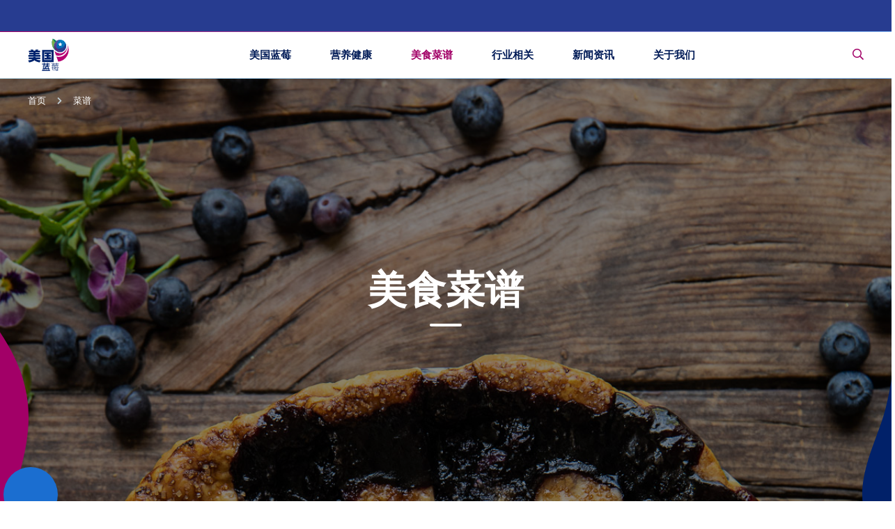

--- FILE ---
content_type: text/html; charset=UTF-8
request_url: https://usblueberry.cn/recipe/category/drinks-and-cocktails
body_size: 4379
content:
<!doctype html>
<html class="no-js" lang="zh-CN">

<head>
    <meta charset="utf-8">
    <meta name="viewport" content="width=device-width, initial-scale=1.0, maximum-scale=1.0, user-scalable=no">
    <meta name='robots' content='index, follow, max-image-preview:large, max-snippet:-1, max-video-preview:-1' />
    <title>美食菜谱 - 美国蓝莓市场协会</title>
    <meta name="description"
        content="Colorful, healthy and delicious, blueberries give you confidence you’re doing something right in every bite. Whether you’re a busy parent looking f&hellip;" />
    <link rel='stylesheet' id='wp-block-library-css' href='/front/block-library/style.min.css' type='text/css'
        media='all' />
    <link rel='stylesheet' id='font-awesome-css' href='/fonts/awesome/all.css' type='text/css' media='all' />
    <link rel="stylesheet" href="https://usblueberry.cn/css/app.css">
    <link rel='stylesheet' id='blueberry-consumer-css' href='/front/consumer/blueberry-consumer.css' type='text/css'
        media='all' />
    <link rel='stylesheet' href='/front/bxslider/jquery.bxslider.min.css' type='text/css' media='all' />
    <style >[wire\:loading], [wire\:loading\.delay], [wire\:loading\.inline-block], [wire\:loading\.inline], [wire\:loading\.block], [wire\:loading\.flex], [wire\:loading\.table], [wire\:loading\.grid], [wire\:loading\.inline-flex] {display: none;}[wire\:loading\.delay\.shortest], [wire\:loading\.delay\.shorter], [wire\:loading\.delay\.short], [wire\:loading\.delay\.long], [wire\:loading\.delay\.longer], [wire\:loading\.delay\.longest] {display:none;}[wire\:offline] {display: none;}[wire\:dirty]:not(textarea):not(input):not(select) {display: none;}input:-webkit-autofill, select:-webkit-autofill, textarea:-webkit-autofill {animation-duration: 50000s;animation-name: livewireautofill;}@keyframes livewireautofill { from {} }</style>
    <script type='text/javascript' src='/front/jquery/jquery-3.5.1.min.js'></script>
    <script type='text/javascript' src='/front/bxslider/jquery.bxslider.min.js'></script>
    <script src="https://usblueberry.cn/js/app.js" defer></script>
    <!-- Global site tag (gtag.js) - Google Analytics -->
    <script async src="https://www.googletagmanager.com/gtag/js?id=G-6SL84LWYH4"></script>
    <script>
        window.dataLayer = window.dataLayer || [];
        function gtag(){dataLayer.push(arguments);}
        gtag('js', new Date());
        gtag('config', 'G-6SL84LWYH4');
    </script>
    <script src="/vendor/livewire/livewire.js?id=940557fc56b15ccb9a2d" data-turbo-eval="false" data-turbolinks-eval="false" ></script><script data-turbo-eval="false" data-turbolinks-eval="false" >window.livewire = new Livewire();window.Livewire = window.livewire;window.livewire_app_url = '';window.livewire_token = 'btkzJO58zqrlwiT05xj9JTllK7oXUkOUXyRi6WSB';window.deferLoadingAlpine = function (callback) {window.addEventListener('livewire:load', function () {callback();});};let started = false;window.addEventListener('alpine:initializing', function () {if (! started) {window.livewire.start();started = true;}});document.addEventListener("DOMContentLoaded", function () {if (! started) {window.livewire.start();started = true;}});</script>
</head>

<body class="home page-template-default page page-id-939 consumer" data-controller="mobile-menu external-links-modifier">
    <div class="l-mobile-menu mobile-menu u-color-white-bg" data-target="mobile-menu.menu">
        <div class="l-stack -s6">
            <div class="u-padding-all-s2 u-padding-bottom-none u-flex u-justify-between">
                <a href="/">
                    <img class="l-top-bar-logo" src="/images/logo.svg" alt="美国蓝莓市场协会" role="img">
                </a>
                <button class="mobile-menu-btn-close" data-action="click->mobile-menu#closeMenu">
                    <i class="fal fa-times u-font-size-s2"></i>
                </button>
            </div>
            <div class="l-search-form u-padding-horizontal-s6">
                <form role="search" action="https://usblueberry.cn/search" method="GET">
                    <input type="text" placeholder="搜索" name="s" class="u-font-size-s-2" required>
                    <button class="search-button">
                        <i class="fas fa-search"></i>
                    </button>
                </form>
            </div>
            <div class="l-stack ">
                <nav class="l-mobile-main-menu" data-target="mobile-menu.mainNav">
    <span>
        <span class="menu-item menu-item-has-children mobile-menu-top-link">
            <a href="/about-blueberries">美国蓝莓</a><i data-action="click->mobile-menu#toggleSubmenu"
                class="fas fa-chevron-down"></i></span>
        <div class="l-mobile-menu-submenu mobile-menu-submenu" data-target="mobile-menu.submenu">
            <ul class="l-stack -s1">
                <li><a class="menu-item submenu-item" href="/about-blueberries#seasonality/">产季说明</a></li>

                <li><a class="menu-item submenu-item" href="/about-blueberries#where-blueberries-grow">种植区域</a></li>

                <li><a class="menu-item submenu-item" href="/about-blueberries/history-of-blueberries">种植历史</a></li>

                <li><a class="menu-item submenu-item" href="/about-blueberries/forms-of-blueberries/">产品形式</a></li>
            </ul>
        </div>
    </span>

    <span>
        <span class="menu-item mobile-menu-top-link"><a href="/health">营养健康</a></span>
    </span>

    <span>
        <span class="menu-item mobile-menu-top-link menu-item-has-children"><a href="/recipe">美食菜谱</a><i
                data-action="click->mobile-menu#toggleSubmenu" class="fas fa-chevron-down"></i></span>
        <div class="l-mobile-menu-submenu mobile-menu-submenu" data-target="mobile-menu.submenu">
            <ul class="l-stack -s1">
                <li><a class="menu-item submenu-item" href="/recipe/category/appetizer-meal">前菜和主食</a></li>                
                <li><a class="menu-item submenu-item" href="/recipe/category/dessert">甜点</a></li>
                <li><a class="menu-item submenu-item" href="/recipe/category/snack">零食</a></li>
                <li><a class="menu-item submenu-item" href="/recipe/category/drinks-and-cocktails">饮品和鸡尾酒</a></li>
            </ul>
        </div>
    </span>

    <span>
        <span class="menu-item menu-item-has-children mobile-menu-top-link">
            <a href="/suppliers/importer">行业相关</a><i data-action="click->mobile-menu#toggleSubmenu"
                class="fas fa-chevron-down"></i></span>
        <div class="l-mobile-menu-submenu mobile-menu-submenu" data-target="mobile-menu.submenu">
            <ul class="l-stack -s1">
                <li><a class="menu-item submenu-item" href="/suppliers/importer">国内经销商</a></li>
                <li><a class="menu-item submenu-item" href="/suppliers/exporter">国外供应商 </a></li>

            </ul>
        </div>
    </span>

    <span>
        <span class="menu-item mobile-menu-top-link">
            <a href="/news">新闻资讯</a><i data-action="click->mobile-menu#toggleSubmenu" class="fas"></i></span>
    </span>

    <span>
        <span class="menu-item mobile-menu-top-link">
            <a href="/about-us">关于我们</a><i data-action="click->mobile-menu#toggleSubmenu"
                class="fas"></i></span>
    </span>




</nav>
            </div>

            <div class="l-stack site-switcher-menu -mobile u-padding-horizontal-s9 u-padding-vertical-s4">
            </div>
        </div>
    </div>
    <div class="searchbar-wrapper collapsible" data-controller='searchbar' data-target="collapsible.topbar">


        <nav class='site-switcher-menu -desktop' data-target="collapsible.collapsible">
        </nav>
        <header class='l-top-bar u-border-bottom-gradient-1 u-color-white-bg' data-target="searchbar.topbar">
            <div>
                <a href="https://usblueberry.cn">
                    <img class="l-top-bar-logo u-pointer-events-none" src="/images/logo.svg" alt="美国蓝莓市场协会"
                        alt="美国蓝莓市场协会">
                </a>
                <nav class="main-menu -consumer">
                    <ul class="u-flex main-menu"><li class="menu-item menu-item-has-children"><a href="https://usblueberry.cn/about-blueberries"><p class="text-center">美国蓝莓</p></a><ul class="sub-menu"><li class="menu-item"><a href="https://usblueberry.cn/about-blueberries#seasonality">产季说明</a></li><li class="menu-item"><a href="https://usblueberry.cn/about-blueberries#where-blueberries-grow">种植区域</a></li><li class="menu-item"><a href="https://usblueberry.cn/about-blueberries/history-of-blueberries">种植历史</a></li><li class="menu-item"><a href="https://usblueberry.cn/about-blueberries/forms-of-blueberries">产品形式</a></li></ul></li><li class="menu-item"><a href="https://usblueberry.cn/health"><p class="text-center">营养健康</p></a></li><li class="menu-item menu-item-has-children active"><a href="https://usblueberry.cn/recipe"><p class="text-center">美食菜谱</p></a><ul class="sub-menu"><li class="menu-item"><a href="https://usblueberry.cn/recipe/category/appetizer-meal">前菜和主食</a></li><li class="menu-item"><a href="https://usblueberry.cn/recipe/category/dessert">甜点</a></li><li class="menu-item"><a href="https://usblueberry.cn/recipe/category/snack">零食</a></li><li class="menu-item"><a href="https://usblueberry.cn/recipe/category/drinks-and-cocktails">饮品和鸡尾酒</a></li></ul></li><li class="menu-item menu-item-has-children"><a href="https://usblueberry.cn/suppliers/importer"><p class="text-center">行业相关</p></a><ul class="sub-menu"><li class="menu-item"><a href="https://usblueberry.cn/suppliers/importer">国内经销商</a></li><li class="menu-item"><a href="https://usblueberry.cn/suppliers/exporter">国外供应商</a></li></ul></li><li class="menu-item"><a href="https://usblueberry.cn/news"><p class="text-center">新闻资讯</p></a></li><li class="menu-item"><a href="https://usblueberry.cn/about-us"><p class="text-center">关于我们</p></a></li></ul>
                </nav>
                <div class='u-flex u-align-items-center'>
                    <div class="u-show-for-1024">
                        <button class='searchbar-button-toggle' aria-label="Toggle Search Bar"
                            data-action="searchbar#toggle" data-target="searchbar.button">
                            <i class="open far fa-search">
                                <span class="u-show-for-sr">Open Searchbar</span>
                            </i>
                            <i class="close fas fa-times">
                                <span class="u-show-for-sr">Close Searchbar</span>
                            </i>
                        </button>
                    </div>

                    <div class="u-hide-for-1024">
                        <button class='mobile-menu-btn-open' data-action="click->mobile-menu#openMenu">
                            <i class="fas fa-ellipsis-h u-font-size-s1"></i>
                        </button>
                    </div>
                </div>
            </div>
        </header>
        <div class="searchbar" data-target="searchbar.searchbar">
            <form role="search" class="search" method="get" action="https://usblueberry.cn/search">
                <button type="submit" id="searchsubmit" data-target='searchbar.submit' aria-label="Search"
                    tabindex="-1">
                    <i class="far fa-search">
                        <span class="u-show-for-sr">搜索</span>
                    </i>
                </button>
                <input type="search" name="s" id="s"  placeholder="搜索美国蓝莓" tabindex="-1" required>
            </form>
        </div>
    </div>
        <div class="decorative -curves2:bottom-left -curves:bottom-right ">
        <header class="billboard"
            style="background-image: url(/images/upload/ginger-n-spice-blubbling-blueberry-pie-1.jpeg); background-repeat: no-repeat; background-size: cover">
            <div class="l-center -mw:theme-nav -align:fs">
                <nav class="breadcrumbs  -white ">
        <div>
                                                                        <a href="https://usblueberry.cn">
                            首页
                        </a>
                        <i class="divider fas fa-chevron-right"></i>
                                                                                    <span class="current-page">菜谱</span>
                                    </div>
    </nav>

            </div>
            <div class="content-wrapper ">
                <h1>美食菜谱</h1>
                <hr class="hr -white">
                
            </div>
        </header>
    </div>
    
    <main role="main">
        <div class="l-center -mw:1200 -align:fs">
            <ul class="recipe-tag u-flex flex-wrap mt-8 mb-8"><li><a class="-small button whitespace-nowrap mb-4  mr-4" href="https://usblueberry.cn/recipe">全部</a></li><li><a class="-small button whitespace-nowrap mb-4 mr-4" href="https://usblueberry.cn/recipe/category/appetizer-meal">前菜和主食</a></li><li class="active"><a class="-small button whitespace-nowrap mb-4 mr-4" href="https://usblueberry.cn/recipe/category/drinks-and-cocktails">饮品和鸡尾酒</a></li><li><a class="-small button whitespace-nowrap mb-4 mr-4" href="https://usblueberry.cn/recipe/category/dessert">甜点</a></li><li><a class="-small button whitespace-nowrap mb-4 mr-4" href="https://usblueberry.cn/recipe/category/snack">零食</a></li></ul>
            <div class="recipes-list grid grid-cols-1 md:grid-cols-4 gap-8">
                                    <article class="recipe">
                        <a href="https://usblueberry.cn/recipe/blueberry-lime-gin-cheese">
                            <figure class="overflow-hidden rounded-lg aspect-w-1 aspect-h-1">
                                <img src="https://usblueberry.cn/imagecache/vertical/2022/03/22/623974b14db49827.jpg" alt="蓝莓青柠金菲士"
                                    class="object-cover w-full h-full rounded-lg transition-transform duration-300  hover:scale-105 ">
                            </figure>
                            <h2 class="pt-4 pb-4">蓝莓青柠金菲士</h2>
                        </a>
                    </article>
                                    <article class="recipe">
                        <a href="https://usblueberry.cn/recipe/blueberry-sangria">
                            <figure class="overflow-hidden rounded-lg aspect-w-1 aspect-h-1">
                                <img src="https://usblueberry.cn/imagecache/vertical/2022/03/22/623974875e3ea796.jpg" alt="蓝莓桑格利亚酒"
                                    class="object-cover w-full h-full rounded-lg transition-transform duration-300  hover:scale-105 ">
                            </figure>
                            <h2 class="pt-4 pb-4">蓝莓桑格利亚酒</h2>
                        </a>
                    </article>
                                    <article class="recipe">
                        <a href="https://usblueberry.cn/recipe/blueberry-peach-margarita">
                            <figure class="overflow-hidden rounded-lg aspect-w-1 aspect-h-1">
                                <img src="https://usblueberry.cn/imagecache/vertical/2022/03/22/6239745f6c062893.jpg" alt="蓝莓桃子玛格丽特"
                                    class="object-cover w-full h-full rounded-lg transition-transform duration-300  hover:scale-105 ">
                            </figure>
                            <h2 class="pt-4 pb-4">蓝莓桃子玛格丽特</h2>
                        </a>
                    </article>
                                    <article class="recipe">
                        <a href="https://usblueberry.cn/recipe/blueberry-and-basil-rose">
                            <figure class="overflow-hidden rounded-lg aspect-w-1 aspect-h-1">
                                <img src="https://usblueberry.cn/imagecache/vertical/2022/03/22/6239743db2bf0238.jpg" alt="蓝莓罗勒桃红葡萄酒"
                                    class="object-cover w-full h-full rounded-lg transition-transform duration-300  hover:scale-105 ">
                            </figure>
                            <h2 class="pt-4 pb-4">蓝莓罗勒桃红葡萄酒</h2>
                        </a>
                    </article>
                                    <article class="recipe">
                        <a href="https://usblueberry.cn/recipe/blueberry-bubble-special">
                            <figure class="overflow-hidden rounded-lg aspect-w-1 aspect-h-1">
                                <img src="https://usblueberry.cn/imagecache/vertical/2022/09/13/63202eddd5519782.jpg" alt="蓝莓气泡特饮"
                                    class="object-cover w-full h-full rounded-lg transition-transform duration-300  hover:scale-105 ">
                            </figure>
                            <h2 class="pt-4 pb-4">蓝莓气泡特饮</h2>
                        </a>
                    </article>
                                    <article class="recipe">
                        <a href="https://usblueberry.cn/recipe/blueberries-pickled-in-absinthe">
                            <figure class="overflow-hidden rounded-lg aspect-w-1 aspect-h-1">
                                <img src="https://usblueberry.cn/imagecache/vertical/2025/05/16/68269df8473ac605.jpg" alt="苦艾酒渍蓝莓"
                                    class="object-cover w-full h-full rounded-lg transition-transform duration-300  hover:scale-105 ">
                            </figure>
                            <h2 class="pt-4 pb-4">苦艾酒渍蓝莓</h2>
                        </a>
                    </article>
                            </div>
            <div class="recipe-pagination l-center m-8"></div>

        </div>
    </main>

    <footer class='l-footer u-border-top-gradient-3 mt-4'>
        <div>
            <div>
               
                <address class='l-stack -s2'>
                    <a href="/">
                        <img class="l-footer-logo" src="/images/logo.svg" alt="美国蓝莓市场协会" width="59">
                    </a>

                    <p>美国高丛蓝莓协会<br/>
                        U.S. Highbush Blueberry Council<br/>
                        81 Blue Ravine Road, Suite 110<br/>
                        Folsom, California 95630
                    </p>
                    <p>美国高丛蓝莓协会中国区<br><a href="mailto:info@mzmc.com.cn">info@mzmc.com.cn</a><br /><a
                        href="tel:13611827246">13611827246</a></p>

                    <p class="u-font-style-legal hidden sm:block">© 2022 <a href="/admin">USHBC</a> All Rights Reserved.</p>





                </address>
                <nav>
                    <div>
                        <div class='l-stack -s-2'>
                            <ul class="footer-menu -consumer" role="menu">
                                <li id="menu-item-2205"
                                    class="menu-item menu-item-type-post_type menu-item-object-page menu-item-2205"><a
                                        href="/about-blueberries">美国蓝莓</a></li>
                                <li id="menu-item-2004"
                                    class="menu-item menu-item-type-post_type menu-item-object-page menu-item-2004"><a
                                        href="/health">营养健康</a></li>
                                <li id="menu-item-2003"
                                    class="menu-item menu-item-type-post_type menu-item-object-page menu-item-2003"><a
                                        href="/recipe">美食菜谱</a></li>
                                <li id="menu-item-2002"
                                    class="menu-item menu-item-type-post_type menu-item-object-page menu-item-2002"><a
                                        href="/suppliers/importer">行业相关</a></li>
                                <li id="menu-item-2001"
                                    class="menu-item menu-item-type-post_type menu-item-object-page menu-item-2001"><a
                                        href="/news">新闻资讯</a></li>
                                <li id="menu-item-2001"
                                    class="menu-item menu-item-type-post_type menu-item-object-page menu-item-2001"><a
                                        href="/about-us">关于我们</a></li>
                            </ul>
                        </div>
                        <div class='l-stack -s-2'>
                        </div>


                    </div>
                </nav>                
            </div>   
            <div class="l-stack">
                <p class="u-font-style-legal block sm:hidden">&copy; 2026 <a href="/admin">USHBC</a> All Rights Reserved.</p>                
            </div>         
        </div>
    </footer>
    <script type='text/javascript' src='/front/consumer/blueberry-consumer.js'></script>
    <script type='text/javascript' src='/front/consumer/front.js'></script>


</html>


--- FILE ---
content_type: text/css; charset=utf-8
request_url: https://usblueberry.cn/front/consumer/blueberry-consumer.css
body_size: 17925
content:
/*! normalize.css v8.0.1 | MIT License | github.com/necolas/normalize.css */html{-webkit-text-size-adjust:100%;line-height:1.15}body{margin:0}main{display:block}hr{box-sizing:content-box;height:0;overflow:visible}pre{font-family:monospace,monospace;font-size:1em}a{background-color:transparent}abbr[title]{border-bottom:none;text-decoration:underline;-webkit-text-decoration:underline dotted;text-decoration:underline dotted}b,strong{font-weight:bolder}code,kbd,samp{font-family:monospace,monospace;font-size:1em}small{font-size:80%}sub,sup{font-size:75%;line-height:0;position:relative;vertical-align:baseline}sub{bottom:-.25em}sup{top:-.5em}img{border-style:none}button,input,optgroup,select,textarea{font-family:inherit;font-size:100%;line-height:1.15;margin:0}button,input{overflow:visible}button,select{text-transform:none}[type=button],[type=reset],[type=submit],button{-webkit-appearance:button}[type=button]::-moz-focus-inner,[type=reset]::-moz-focus-inner,[type=submit]::-moz-focus-inner,button::-moz-focus-inner{border-style:none;padding:0}[type=button]:-moz-focusring,[type=reset]:-moz-focusring,[type=submit]:-moz-focusring,button:-moz-focusring{outline:1px dotted ButtonText}fieldset{padding:.35em .75em .625em}legend{box-sizing:border-box;color:inherit;display:table;max-width:100%;padding:0;white-space:normal}progress{vertical-align:baseline}textarea{overflow:auto}[type=checkbox],[type=radio]{box-sizing:border-box;padding:0}[type=number]::-webkit-inner-spin-button,[type=number]::-webkit-outer-spin-button{height:auto}[type=search]{-webkit-appearance:textfield;outline-offset:-2px}[type=search]::-webkit-search-decoration{-webkit-appearance:none}::-webkit-file-upload-button{-webkit-appearance:button;font:inherit}details{display:block}summary{display:list-item}template{display:none}[hidden]{display:none}:root{--blueberry-blue:#001b57;--juicy-purple:#a20067;--bloom:#1b6ed0;--periwinkle:#606eb2;--purply-blue:#2e008b;--medium-blue:#004b87;--water-blue:#1b6ed0;--red:#b40036;--leaf-green:#309b42;--white:#fff;--silvery-white:#bfced6;--gray:#686e7a;--twilight:#21304f;--black:#000;--sky-blue:#89befb;--pale-blue:#c2e9fb;--violet:#673788;--peacock-blue:#005eaa;--dusk-blue:#273c90}:root{--s-7:0.438462386rem;--s-6:0.4932701843rem;--s-5:0.5549289573rem;--s-4:0.624295077rem;--s-3:0.7023319616rem;--s-2:0.7901234568rem;--s-1:0.8888888889rem;--s0:1rem;--s1:1.125rem;--s2:1.265625rem;--s3:1.423828125rem;--s4:1.6018066406rem;--s5:1.8020324707rem;--s6:2.0272865295rem;--s7:2.2806973457rem;--s8:2.565784514rem;--s9:2.8865075782rem;--s10:3.2473210255rem;--s11:3.6532361537rem;--s12:4.1098906729rem;--s13:4.623627007rem;--s14:5.2015803828rem;--s15:5.8517779307rem;--s16:6.583250172rem;--s17:7.4061564435rem;--s18:8.331925999rem;--s19:9.3734167488rem;--s20:10.5450938424rem}.l-stack{--st-space:1rem;--st-align:flex-start;display:flex;flex-direction:column;justify-content:flex-start;justify-content:var(--st-align)}.l-stack h1,.l-stack h2,.l-stack h3{line-height:1.1}.l-stack>*{flex-shrink:0;margin-bottom:0;margin-top:0}.l-stack>*+*{margin-top:1rem;margin-top:var(--st-space)}.l-stack.-s-5{--st-space:0.5549289573rem}.l-stack.-s-5>*+*{margin-top:.5549289573rem;margin-top:var(--st-space)}.l-stack.-s-2{--st-space:0.7901234568rem}.l-stack.-s-2>*+*{margin-top:.7901234568rem;margin-top:var(--st-space)}.l-stack.-s1{--st-space:1.125rem}.l-stack.-s1>*+*{margin-top:1.125rem;margin-top:var(--st-space)}.l-stack.-s2{--st-space:1.265625rem}.l-stack.-s2>*+*{margin-top:1.265625rem;margin-top:var(--st-space)}.l-stack.-s3{--st-space:1.423828125rem}.l-stack.-s3>*+*{margin-top:1.423828125rem;margin-top:var(--st-space)}.l-stack.-s5{--st-space:1.8020324707rem}.l-stack.-s5>*+*{margin-top:1.8020324707rem;margin-top:var(--st-space)}.l-stack.-s4{--st-space:1.6018066406rem}.l-stack.-s4>*+*{margin-top:1.6018066406rem;margin-top:var(--st-space)}.l-stack.-s6{--st-space:2.0272865295rem}.l-stack.-s6>*+*{margin-top:2.0272865295rem;margin-top:var(--st-space)}.l-stack.-s7{--st-space:2.2806973457rem}.l-stack.-s7>*+*{margin-top:2.2806973457rem;margin-top:var(--st-space)}.l-stack.-s9{--st-space:2.8865075782rem}.l-stack.-s9>*+*{margin-top:2.8865075782rem;margin-top:var(--st-space)}.l-stack.-s10{--st-space:3.2473210255rem}.l-stack.-s10>*+*{margin-top:3.2473210255rem;margin-top:var(--st-space)}.l-stack.-s11{--st-space:3.6532361537rem}.l-stack.-s11>*+*{margin-top:3.6532361537rem;margin-top:var(--st-space)}.l-stack.-s12{--st-space:4.1098906729rem}.l-stack.-s12>*+*{margin-top:4.1098906729rem;margin-top:var(--st-space)}.l-stack.-s13{--st-space:4.623627007rem}.l-stack.-s13>*+*{margin-top:4.623627007rem;margin-top:var(--st-space)}@media print{.l-stack.-print-s0{--st-space:1rem}}.l-stack.-justify\:center{--st-align:center;justify-content:center;justify-content:var(--st-align)}:root{--top_bar_height:4.1098906729rem}.l-mobile-menu{max-height:100%;overflow-y:scroll;position:fixed;right:0;top:0;transform:translateX(100%);width:100%;z-index:99999999}.l-mobile-menu.-transitions{transition:transform .35s ease-in-out}.mobile-menu-open .l-mobile-menu{transform:translateX(0)}body.mobile-menu-open:before{background-color:rgba(0,0,0,.5);content:"";height:100%;left:0;max-width:none;position:absolute;top:0;width:100%;z-index:5}.mobile-menu-top-link{padding:1rem 2.8865075782rem}.mobile-menu-top-link i{padding:0}.l-mobile-menu-submenu{max-height:0;overflow:hidden;padding-left:2.8865075782rem;padding-right:2.8865075782rem;transition:max-height .35s ease-in-out}.l-mobile-menu-submenu ul{padding:2.0272865295rem 0}.site-switcher-menu{background-color:#273c90;transition:max-height .35s ease-in-out}.site-switcher-menu ul{transition:opacity .35s ease-in-out}.site-switcher-menu ul,.site-switcher-menu ul ul{list-style:none;margin:0;padding:0}.site-switcher-menu ul li{list-style-image:none}.site-switcher-menu ul li::marker,.site-switcher-menu ul li:before{content:none}.site-switcher-menu a{color:#89befb;font-size:.7901234568rem;position:relative;text-decoration:none}.site-switcher-menu.-desktop{border-bottom-width:1px;border-image-slice:5;border-image-source:linear-gradient(90deg,#a20067,#89befb);display:none;height:2.88rem;padding-left:calc(1.26563rem + 3.88889vw);padding-right:calc(1.26563rem + 3.88889vw)}@media only screen and (min-width:78.6532361537em){.site-switcher-menu.-desktop{padding-left:0;padding-right:0}}@media only screen and (min-width:1024px){.site-switcher-menu.-desktop{display:flex}}.site-switcher-menu.-desktop ul{align-items:center;display:flex;justify-content:flex-end;margin:0 auto;max-width:75rem;width:100%}.site-switcher-menu.-desktop *>:not(:last-child){margin-right:1.6018066406rem}.site-switcher-menu li a:before{background-color:currentColor;border-radius:100%;content:none;height:4px;left:50%;position:absolute;top:-4px;transform:translateX(-50%);width:4px}.site-switcher-menu li a:hover{color:#fff}.site-switcher-menu li a:hover:before{content:""}.site-switcher-menu li.-active a{color:#fff}.site-switcher-menu li.-active a:before{content:""}.site-switcher-menu.-mobile li a:before{left:-.624295077rem;top:calc(50% - 1px)}.site-switcher-menu.-mobile>*{--st-space:1rem;--st-align:flex-start;display:flex;flex-direction:column;justify-content:flex-start;justify-content:var(--st-align)}.site-switcher-menu.-mobile>* h1,.site-switcher-menu.-mobile>* h2,.site-switcher-menu.-mobile>* h3{line-height:1.1}.site-switcher-menu.-mobile>*>*{flex-shrink:0;margin-bottom:0;margin-top:0}.site-switcher-menu.-mobile>*>*+*{margin-top:1rem;margin-top:var(--st-space)}.site-switcher-menu.-mobile .-active a{color:#fff}@font-face{font-display:swap;font-family:NeulisAlt;font-style:normal;font-weight:900;src:url(/fonts/NeulisAlt-Black.woff2) format("woff2"),url(/fonts/NeulisAlt-Black.woff2) format("woff"),url(/fonts/NeulisAlt-Black.ttf) format("truetype")}@font-face{font-display:swap;font-family:NeulisAlt;font-style:normal;font-weight:800;src:url(./NeulisAlt-ExtraBold.woff2) format("woff2"),url(/fonts/NeulisAlt-ExtraBold.woff2) format("woff"),url(/fonts/NeulisAlt-ExtraBold.ttf) format("truetype")}@font-face{font-display:swap;font-family:NeulisAlt;font-style:normal;font-weight:700;src:url(./NeulisAlt-Bold.woff2) format("woff2"),url(/fonts/NeulisAlt-Bold.woff2) format("woff"),url(/NeulisAlt-Bold.ttf) format("truetype")}@font-face{font-display:swap;font-family:NeulisAlt;font-style:normal;font-weight:400;src:url(/fonts/NeulisAlt-Regular.woff2) format("woff2"),url(/fonts/NeulisAlt-Regular.woff2) format("woff"),url(/fonts/NeulisAlt-Regular.ttf) format("truetype")}:root{font-family:sofia-pro,sans-serif;line-height:1.423828125}*{-webkit-font-smoothing:antialiased;-moz-osx-font-smoothing:grayscale;overflow-anchor:none;scroll-behavior:smooth}*,:after,:before{border:0 solid;box-sizing:border-box;color:inherit;font-family:inherit;margin:0;overflow-wrap:break-word;padding:0}body{overflow-x:hidden;padding-top:4.1098906729rem}@media only screen and (min-width:1024px){body{padding-top:6.98989rem}}body.industry{padding-top:0}@media print{body{padding-top:0}}body,html{font-size:100%}article,body,div,footer,header,html,main,nav{max-width:none}h1>*,h2>*,h3>*,h4>*,h5>*,h6>*{margin-top:0;text-decoration:none}h1,h2,h3,h4,h5{color:#21304f;font-family:NeulisAlt,sans-serif;line-height:1.1}h1{font-size:3.5rem;}h1,h2{font-weight:800}h2{font-size:3.2473210255rem;font-size:clamp(2.0272865295rem,calc(1.5977rem + 1.83292vw),3.2473210255rem)}h3{font-size:2.565784514rem;font-size:clamp(1.6018066406rem,calc(1.26238rem + 1.44823vw),2.565784514rem)}h3,h4{font-weight:800}h4{font-size:2.0272865295rem;font-size:clamp(1.265625rem,calc(.99743rem + 1.14428vw),2.0272865295rem)}h5{font-size:1.6018066406rem;font-size:clamp(.8888888889rem,calc(.63786rem + 1.07105vw),1.6018066406rem);font-weight:800}nav a{text-decoration:none}a:focus,a:hover{color:#2e008b}a svg{pointer-events:none}address{font-style:normal}input[type=email],input[type=number],input[type=password],input[type=search],input[type=tel],input[type=text],input[type=url]{background-color:#fff;border-color:#bfced6;border-radius:2.2806973457rem;border-width:1px;caret-color:#1b6ed0;font-size:.7901234568rem;height:3rem;padding:.8888888889rem .8888888889rem .8888888889rem 1.125rem}input[type=email]:focus,input[type=number]:focus,input[type=password]:focus,input[type=search]:focus,input[type=tel]:focus,input[type=text]:focus,input[type=url]:focus{box-shadow:0 0 0 2px #1b6ed0;outline:none}textarea{background-color:#fff;border-color:#bfced6;border-radius:5px;border-width:1px}label{font-size:.7901234568rem}select{align-items:center;-webkit-appearance:none;-moz-appearance:none;appearance:none;background-image:url(/images/icons/arrow-down-solid.svg);background-position:calc(100% - 1.1875rem) 1.1875rem;background-repeat:no-repeat;background-size:.4375rem .5rem;border:1px solid #bfced6;border-radius:.375rem;display:flex;font-size:.8888888889rem;font-weight:400;height:3rem;line-height:1.3;padding:0 2.4375rem .125rem 1rem;position:relative}hr{background-image:linear-gradient(90deg,#af2e7c 0,#00b0f0 102%);border-bottom-width:0!important;border-radius:5px;height:3px;max-width:2.8865075782rem;width:100%}button{background:transparent;border-color:transparent;border-width:0;position:relative}button svg{pointer-events:none}img{max-width:100%}ul li{list-style-image:url(/images/icons/bullet.svg)}cite{font-style:normal}small{font-size:.624295077rem}.l-center{--cr-max-width:64rem;--cr-align:center;align-items:center;align-items:var(--cr-align);box-sizing:content-box;display:flex;flex-direction:column;margin-left:auto;margin-right:auto;max-width:64rem;max-width:var(--cr-max-width);padding-left:1rem;padding-right:1rem}.l-center.-mw\:640{--cr-max-width:40rem;max-width:40rem;max-width:var(--cr-max-width);width:auto}@media only screen and (min-width:641px){.l-center.-mw\:640{padding:0;width:100%}}.l-center.-mw\:768{--cr-max-width:48rem;max-width:48rem;max-width:var(--cr-max-width);width:auto}@media only screen and (min-width:769px){.l-center.-mw\:768{padding:0;width:100%}}.l-center.-mw\:838{--cr-max-width:52.375rem;max-width:52.375rem;max-width:var(--cr-max-width);width:auto}@media only screen and (min-width:839px){.l-center.-mw\:838{padding:0;width:100%}}.l-center.-mw\:1024{--cr-max-width:64rem;max-width:64rem;max-width:var(--cr-max-width);width:auto}@media only screen and (min-width:1025px){.l-center.-mw\:1024{padding:0;width:100%}}.l-center.-mw\:1200{--cr-max-width:75rem;max-width:75rem;max-width:var(--cr-max-width);width:auto}@media only screen and (min-width:1201px){.l-center.-mw\:1200{padding:0;width:100%}}.l-center.-mw\:65ch{--cr-max-width:65ch;max-width:65ch;max-width:var(--cr-max-width)}.l-center.-mw\:theme-nav{--cr-max-width:75rem;max-width:75rem;max-width:var(--cr-max-width);width:auto}@media only screen and (min-width:1201px){.l-center.-mw\:theme-nav{padding:0;width:100%}}.l-center.-w\:100\%{width:calc(100% - 2rem)}.l-center.-align\:fs{--cr-align:flex-start;align-items:flex-start;align-items:var(--cr-align)}.l-cluster{--cl-space:1rem;--cl-justify:space-between;--cl-align:center;overflow:hidden}.l-cluster>*{align-items:center;align-items:var(--cl-align);display:flex;flex-wrap:wrap;justify-content:space-between;justify-content:var(--cl-justify);margin:-.5rem;margin:calc(var(--cl-space)/2*-1)}.l-cluster>*>*{margin:.5rem;margin:calc(var(--cl-space)/2)}.l-cluster.-s11{--cl-space:3.6532361537rem}.l-cluster.-s11>*{margin:-1.82662rem;margin:calc(var(--cl-space)/2*-1)}.l-cluster.-s11>*>*{margin:1.82662rem;margin:calc(var(--cl-space)/2)}.l-cluster.-s-3{--cl-space:0.7023319616rem}.l-cluster.-s-3>*{margin:-.35117rem;margin:calc(var(--cl-space)/2*-1)}.l-cluster.-s-3>*>*{margin:.35117rem;margin:calc(var(--cl-space)/2)}.l-cluster.-s-4{--cl-space:0.624295077rem}.l-cluster.-s-4>*{margin:-.31215rem;margin:calc(var(--cl-space)/2*-1)}.l-cluster.-s-4>*>*{margin:.31215rem;margin:calc(var(--cl-space)/2)}.l-cluster.-justify\:fs{--cl-justify:flex-start}.l-cluster.-justify\:fs>*{justify-content:flex-start;justify-content:var(--cl-justify)}.l-cluster.-justify\:sb{--cl-justify:space-between}.l-cluster.-justify\:sb>*{justify-content:space-between;justify-content:var(--cl-justify)}.l-cluster.-align\:base{--cl-align:baseline;align-items:baseline;align-items:var(--cl-align)}.l-cover{--cv-justify:center;display:flex;flex-direction:column;height:41.6vw;justify-content:center;justify-content:var(--cv-justify);max-height:43.625rem;min-height:26.25rem}.l-cover.-justify\:fs{--cv-justify:flex-start;justify-content:flex-start;justify-content:var(--cv-justify)}.l-cover.-overlay{position:relative}.l-cover.-overlay:before{background-color:rgba(0,0,0,.45);bottom:0;content:"";left:0;position:absolute;right:0;top:0}.l-cover.-overlay>*{position:relative;z-index:2}.l-decorative-header-large-cover{--cv-justify:center;display:flex;flex-direction:column;height:auto;justify-content:center;justify-content:var(--cv-justify);max-height:43.625rem;min-height:26.25rem}.l-grid{--row-gap:1.265625rem;--column-gap:1.265625rem;--gr-gap:var(--row-gap) var(--column-gap);display:flex;flex-wrap:wrap;gap:var(--gr-gap);margin:-.63281rem;width:100%}.l-grid>*{margin:.63281rem}@supports(width:min(1px,100%)){.l-grid{display:grid;margin:0}.l-grid>*{margin:0}}.l-grid.-item\:24rem>*{flex-basis:22.73438rem}@supports(width:min(1px,100%)){.l-grid.-item\:24rem{grid-template-columns:repeat(auto-fill,minmax(min(24rem,100%),1fr))}}.l-grid.-item\:18rem>*{flex-basis:16.73438rem}@supports(width:min(1px,100%)){.l-grid.-item\:18rem{grid-template-columns:repeat(auto-fill,minmax(min(18rem,100%),1fr))}}.l-grid.-row-gap\:s7{--row-gap:2.2806973457rem}.l-has-icon{align-items:baseline;display:inline-flex}.l-has-icon .icon{--i-space:0.624295077rem;height:.8888888889rem;height:1cap;margin:0 .624295077rem;text-align:left;width:.8888888889rem;width:1cap}@supports((-webkit-margin-end:1rem) or (margin-inline-end:1rem)){.l-has-icon .icon{-webkit-margin-end:var(--i-space);margin:0;margin-inline-end:var(--i-space)}}.l-has-sidebar{--sb-spacing:1rem;overflow:hidden}.l-has-sidebar>*{display:flex;flex-wrap:wrap;margin:-.5rem;margin:calc(var(--sb-spacing)/2*-1)}.l-has-sidebar>*>*{flex-grow:1;margin:.5rem;margin:calc(var(--sb-spacing)/2)}.l-has-sidebar>*>.not-sidebar{flex-basis:0;flex-grow:999;min-width:calc(50% - 1rem);min-width:calc(50% - var(--sb-spacing))}.l-has-sidebar.-s0{--sb-spacing:1rem}.l-has-sidebar.-s0>*>*{margin:.5rem;margin:calc(var(--sb-spacing)/2)}.l-has-sidebar.-s0>*>.not-sidebar{min-width:calc(50% - 1rem);min-width:calc(50% - var(--sb-spacing))}.l-has-sidebar.-s6{--sb-spacing:2.0272865295rem}.l-has-sidebar.-s6>*>*{margin:1.01364rem;margin:calc(var(--sb-spacing)/2)}.l-has-sidebar.-s6>*>.not-sidebar{min-width:calc(50% - 2.02729rem);min-width:calc(50% - var(--sb-spacing))}.l-has-sidebar.-s9{--sb-spacing:2.8865075782rem}.l-has-sidebar.-s9>*>*{margin:1.44325rem;margin:calc(var(--sb-spacing)/2)}.l-has-sidebar.-s9>*>.not-sidebar{min-width:calc(50% - 2.88651rem);min-width:calc(50% - var(--sb-spacing))}.l-has-sidebar.-s13{--sb-spacing:4.623627007rem}.l-has-sidebar.-s13>*>*{margin:2.31181rem;margin:calc(var(--sb-spacing)/2)}.l-has-sidebar.-s13>*>.not-sidebar{min-width:calc(50% - 4.62363rem);min-width:calc(50% - var(--sb-spacing))}.l-has-sidebar.-s16{--sb-spacing:6.583250172rem}.l-has-sidebar.-s16>*>*{margin:3.29163rem;margin:calc(var(--sb-spacing)/2)}.l-has-sidebar.-s16>*>.not-sidebar{min-width:calc(50% - 6.58325rem);min-width:calc(50% - var(--sb-spacing))}.l-switcher{--sw-space:1.125rem;--sw-breakpoint:65ch}.l-switcher>*{display:flex;flex-wrap:wrap;margin:-.5625rem;margin:calc(var(--sw-space)/2*-1)}.l-switcher>*>*{flex-basis:65ch;flex-basis:calc((var(--sw-breakpoint) - (100% - var(--sw-space)))*999);flex-grow:1;margin:.5625rem;margin:calc(var(--sw-space)/2)}.l-switcher>*>:nth-last-child(n+5),.l-switcher>*>:nth-last-child(n+5)~*{flex-basis:100%}.l-switcher.-s3.-bp\:20rem{--sw-space:6.583250172rem;--sw-breakpoint:50rem}.l-switcher.-s3.-bp\:20rem>*{display:flex;flex-wrap:wrap;margin:-3.29163rem;margin:calc(var(--sw-space)/2*-1)}.l-switcher.-s3.-bp\:20rem>*>*{flex-basis:50rem;flex-basis:calc((var(--sw-breakpoint) - (100% - var(--sw-space)))*999);flex-grow:1;margin:3.29163rem;margin:calc(var(--sw-space)/2)}.l-switcher.-s3.-bp\:20rem>*>:nth-last-child(n+5),.l-switcher.-s3.-bp\:20rem>*>:nth-last-child(n+5)~*{flex-basis:100%}.l-switcher.-s2.-bp\:25rem{--sw-space:1.265625rem;--sw-breakpoint:25rem}.l-switcher.-s2.-bp\:25rem>*{display:flex;flex-wrap:wrap;margin:-.63281rem;margin:calc(var(--sw-space)/2*-1)}.l-switcher.-s2.-bp\:25rem>*>*{flex-basis:25rem;flex-basis:calc((var(--sw-breakpoint) - (100% - var(--sw-space)))*999);flex-grow:1;margin:.63281rem;margin:calc(var(--sw-space)/2)}.l-switcher.-s2.-bp\:25rem>*>:nth-last-child(n+5),.l-switcher.-s2.-bp\:25rem>*>:nth-last-child(n+5)~*{flex-basis:100%}.l-switcher.-s2.-bp\:0{--sw-space:1.265625rem;--sw-breakpoint:0}.l-switcher.-s2.-bp\:0>*{display:flex;flex-wrap:wrap;margin:-.63281rem;margin:calc(var(--sw-space)/2*-1)}.l-switcher.-s2.-bp\:0>*>*{flex-basis:0;flex-basis:calc((var(--sw-breakpoint) - (100% - var(--sw-space)))*999);flex-grow:1;margin:.63281rem;margin:calc(var(--sw-space)/2)}.l-switcher.-s2.-bp\:0>*>:nth-last-child(n+5),.l-switcher.-s2.-bp\:0>*>:nth-last-child(n+5)~*{flex-basis:100%}@-webkit-keyframes rotate{0%{transform:rotate(0)}to{transform:rotate(1turn)}}@keyframes rotate{0%{transform:rotate(0)}to{transform:rotate(1turn)}}@-webkit-keyframes opacity{0%{opacity:1}to{opacity:0}}@keyframes opacity{0%{opacity:1}to{opacity:0}}.l-blog-header{--cv-justify:center;display:flex;flex-direction:column;height:41.6vw;justify-content:center;justify-content:var(--cv-justify);max-height:43.625rem;min-height:26.25rem;min-height:calc(33vh + 2.2807rem);padding:0}.l-blog-header>*{transition-duration:.6s;transition-property:all;transition-timing-function:cubic-bezier(.39,.575,.565,1)}@media only screen and (min-width:1024px){.l-blog-header>*{transform:translateY(-1.14035rem)}}.l-blog-header+*{transition-duration:.6s;transition-property:all;transition-timing-function:cubic-bezier(.39,.575,.565,1)}@media only screen and (min-width:1024px){.l-blog-header+*{transform:translateY(-2.2806973457rem)}}.l-circle{border-radius:100%;overflow:hidden}.l-circle>*{display:block;height:auto;width:100%}.l-form-subscribe{min-width:16.9375rem;position:relative}.l-form-subscribe button,.l-form-subscribe input{height:2.5rem;line-height:1}.l-form-subscribe input{border-width:1px;width:100%}.l-form-subscribe button{float:right;transform:translateY(-100%)}.l-footer{box-sizing:content-box;padding:2.0272865295rem calc(1.26563rem + 3.88889vw)}@media print{.l-footer{display:none}}@media only screen and (min-width:calc(75rem + 3.6532361537rem)){.l-footer{padding-left:0;padding-right:0}}.l-footer *{font-size:.8888888889rem}.l-footer nav li{list-style-image:none}.l-footer>*{display:flex;flex-wrap:wrap;margin:0 auto;max-width:75rem;width:100%}.l-footer>*>:first-child{display:flex;flex-wrap:wrap;justify-content:space-between;min-width:100%}.l-footer>*>:first-child>*{margin-bottom:3.6532361537rem}.l-footer>*>:first-child>address{margin-right:3.6532361537rem}.l-footer>*>:first-child>nav{--cl-space:3.6532361537rem;--cl-justify:space-between;--cl-align:center;flex-basis:20rem;flex-grow:1;overflow:hidden}.l-footer>*>:first-child>nav>*{align-items:center;align-items:var(--cl-align);display:flex;flex-wrap:wrap;justify-content:space-between;justify-content:var(--cl-justify);margin:-1.82662rem;margin:calc(var(--cl-space)/2*-1)}.l-footer>*>:first-child>nav>*>*{margin:1.82662rem;margin:calc(var(--cl-space)/2)}.l-footer>*>:first-child>nav>*{align-items:flex-start}@media only screen and (min-width:1032px){.l-footer>*>:first-child>nav>*{justify-content:flex-end}}.l-footer>*>:first-child>nav>*>*{flex-grow:1}@media only screen and (min-width:700px){.l-footer>*>:first-child>nav>*>*{flex-grow:0}}@media screen and (max-width:1031px){.l-footer>*>:first-child>nav>*>:nth-child(2){margin-right:auto}}.l-top-bar{box-sizing:content-box;min-height:4.1098906729rem;padding-left:calc(1.26563rem + 3.88889vw);padding-right:calc(1.26563rem + 3.88889vw)}@media print{.l-top-bar{display:none}}@media only screen and (min-width:calc(75rem + 3.6532361537rem)){.l-top-bar{padding-left:0;padding-right:0}}.l-top-bar.-mobile-only{display:flex}@media only screen and (min-width:1024px){.l-top-bar.-mobile-only{display:none}}.l-top-bar>*{display:flex;flex-direction:row;flex-wrap:wrap;justify-content:space-between;margin:0 auto;max-width:75rem;width:100%}.l-top-bar>*>a:first-child{display:flex;flex-direction:column;justify-content:center;margin-right:1.423828125rem;min-height:4.1098906729rem}.l-top-bar>*>:last-child{display:flex;margin-left:1.423828125rem;min-height:4.1098906729rem}.l-top-bar-logo{flex-shrink:0;}.l-search-form{position:relative}.l-search-form button,.l-search-form input{line-height:1}.l-search-form input{border-width:1px;height:2.5rem;width:100%}.l-search-form button{position:absolute;right:2.25rem;top:5px}.video-embed{margin-left:auto;margin-right:auto;width:100%}@media print{.video-embed{display:none}}.video-embed>*{height:0;padding-top:56.25%;position:relative;width:100%}.video-embed>*>*{height:100%;left:0;position:absolute;top:0;width:100%}.-mw\:768{max-width:48rem}@media only screen and (min-width:768px){.-mw\:768{padding:0}}.billboard{--st-space:1.8020324707rem;--st-align:flex-start;align-items:center;display:flex;flex-direction:column;height:auto;justify-content:flex-start;justify-content:var(--st-align);max-height:43.625rem;min-height:25rem;padding-bottom:1.8020324707rem;padding-left:1.423828125rem;padding-right:1.423828125rem;position:relative}.billboard h1,.billboard h2,.billboard h3{line-height:1.1}.billboard>*{flex-shrink:0;margin-bottom:0;margin-top:0}.billboard>*+*{margin-top:1.8020324707rem;margin-top:var(--st-space)}@media only screen and (min-width:1200px){.billboard{height:48.4vw}}.billboard.-max-height-22rem{max-height:none!important}@media only screen and (min-width:768px){.billboard.-max-height-22rem{max-height:22rem!important}}.billboard.-max-height-37rem{max-height:none!important}@media only screen and (min-width:768px){.billboard.-max-height-37rem{max-height:37.375rem!important}}.billboard:before{background-color:rgba(0,0,0,.45);bottom:0;content:"";left:0;position:absolute;right:0;top:0}.billboard *{color:#fff}.billboard>*{position:relative;text-align:center;z-index:2}.billboard .breadcrumb-wrapper{--cr-align:flex-start;--cr-max-width:75rem;align-items:flex-start;align-items:var(--cr-align);box-sizing:content-box;display:flex;flex-direction:column;margin-left:auto;margin-right:auto;max-width:75rem;max-width:var(--cr-max-width);padding-left:1rem;padding-right:1rem;width:auto}@media only screen and (min-width:1201px){.billboard .breadcrumb-wrapper{padding:0;width:100%}}.billboard .content-wrapper{--cr-max-width:64rem;--cr-align:center;--st-space:1rem;--st-align:flex-start;align-items:var(--cr-align);align-items:center;box-sizing:content-box;display:flex;flex-direction:column;justify-content:flex-start;justify-content:var(--st-align);margin:auto;max-width:64rem;max-width:var(--cr-max-width);max-width:75ch;padding:1.423828125rem;text-align:center}.billboard .content-wrapper h1,.billboard .content-wrapper h2,.billboard .content-wrapper h3{line-height:1.1}.billboard .content-wrapper>*{flex-shrink:0;margin-bottom:0;margin-top:0}.billboard .content-wrapper>*+*{margin-top:1rem;margin-top:var(--st-space)}.billboard .content-wrapper>*{width:100%}.billboard .content-wrapper p{font-size:1.125rem;font-weight:700}.billboard .breadcrumb-wrapper+.content-wrapper{margin-bottom:auto;margin-top:auto}.billboard .content-wrapper h2{font-size:1.423828125rem;font-size:clamp(1rem,calc(.85076rem + .63674vw),1.423828125rem)}.billboard .content-wrapper .buttons{--st-space:1.8020324707rem;--st-align:flex-start;display:flex;flex-direction:column;justify-content:flex-start;justify-content:var(--st-align);margin-left:auto;margin-right:auto;width:100%}.billboard .content-wrapper .buttons h1,.billboard .content-wrapper .buttons h2,.billboard .content-wrapper .buttons h3{line-height:1.1}.billboard .content-wrapper .buttons>*{flex-shrink:0;margin-bottom:0;margin-top:0}.billboard .content-wrapper .buttons>*+*{margin-top:1.8020324707rem;margin-top:var(--st-space)}.billboard .content-wrapper .buttons>*{margin-left:auto;margin-right:auto}.billboard-logo div{display:inline-block}.billboard-logo img{height:50%;width:50%}.billboard-social-icons{margin-top:2.565784514rem!important}.billboard-social-icons a,.billboard-social-icons svg{height:45px;width:45px}.blockquote{padding:9.3734167488rem 1.8020324707rem;position:relative}@media only screen and (min-width:512px){.blockquote{padding-left:5.8517779307rem;padding-right:0}}.blockquote:before{background:linear-gradient(90deg,#89befb,#c2e9fb);border-radius:100%;content:"";height:calc(100vw - 2rem);left:0;position:absolute;top:50%;transform:translateY(-50%);width:calc(100vw - 2rem);z-index:1}@media only screen and (min-width:512px){.blockquote:before{height:30rem;width:30rem}}.blockquote>*{--st-space:1.8020324707rem;--st-align:flex-start;display:flex;flex-direction:column;justify-content:flex-start;justify-content:var(--st-align);max-width:640px;position:relative;z-index:2}.blockquote>* h1,.blockquote>* h2,.blockquote>* h3{line-height:1.1}.blockquote>*>*{flex-shrink:0;margin-bottom:0;margin-top:0}.blockquote>*>*+*{margin-top:1.8020324707rem;margin-top:var(--st-space)}.blockquote cite>*{font-size:1rem;font-size:clamp(.8888888889rem,calc(.83333rem + .18519vw),1rem)}.blockquote cite.has-image{align-items:center;display:flex}@media only screen and (min-width:512px){.blockquote cite.has-image{transform:translateX(-51px)}}.blockquote cite.has-image>img{border-radius:100%;margin-right:1.265625rem}.blueberry-tips-row{--cr-max-width:48rem;--cr-align:center;--st-space:2.0272865295rem;--st-align:flex-start;align-items:center;align-items:var(--cr-align);box-sizing:content-box;display:flex;flex-direction:column;font-size:1.265625rem;justify-content:flex-start;justify-content:var(--st-align);margin-left:auto;margin-right:auto;max-width:48rem;max-width:var(--cr-max-width);padding-left:1rem;padding-right:1rem;text-align:center}.blueberry-tips-row h1,.blueberry-tips-row h2,.blueberry-tips-row h3{line-height:1.1}.blueberry-tips-row>*{flex-shrink:0;margin-bottom:0;margin-top:0}.blueberry-tips-row>*+*{margin-top:2.0272865295rem;margin-top:var(--st-space)}.blueberry-tips-row>.links{--cl-space:4.623627007rem;--cl-justify:space-between;--cl-align:center;overflow:hidden}.blueberry-tips-row>.links>*{align-items:center;align-items:var(--cl-align);display:flex;flex-wrap:wrap;justify-content:space-between;justify-content:var(--cl-justify);margin:-2.31181rem;margin:calc(var(--cl-space)/2*-1)}.blueberry-tips-row>.links>*>*{margin:2.31181rem;margin:calc(var(--cl-space)/2)}.blueberry-tips-row>.links>*>*{--st-space:1rem;--st-align:flex-start;display:flex;flex-direction:column;justify-content:flex-start;justify-content:var(--st-align);position:relative}.blueberry-tips-row>.links>*>* h1,.blueberry-tips-row>.links>*>* h2,.blueberry-tips-row>.links>*>* h3{line-height:1.1}.blueberry-tips-row>.links>*>*>*{flex-shrink:0;margin-bottom:0;margin-top:0}.blueberry-tips-row>.links>*>*>*+*{margin-top:1rem;margin-top:var(--st-space)}.blueberry-tips-row>.links>*>*>img{margin-right:auto}.blueberry-tips-row>.links>*>*>a{color:#21304f;font-size:1.265625rem;font-weight:600}.blueberry-tips-row>.links>*>*>a:after{bottom:0;content:"";left:0;position:absolute;right:0;top:0}.button{background-color:#a20067;border-radius:1.8020324707rem;color:#fff;display:inline-block;font-family:NeulisAlt,sans-serif;font-weight:600;line-height:1;padding:1.265625rem 3.2473210255rem;position:relative;text-decoration:none;transition-duration:.6s;transition-property:all;transition-timing-function:cubic-bezier(.39,.575,.565,1)}.button:focus,.button:hover{background-color:#2e008b;color:#fff;cursor:pointer}.button:focus{outline:1px dotted #1b6ed0;outline-offset:-1px}a.button{color:#fff}.button.-small{font-size:.7901234568rem;padding:.7901234568rem 1.265625rem}.button.-full-width{display:block}.button.-secondary{background-color:#1b6ed0}.button.-secondary:focus,.button.-secondary:hover{background-color:#606eb2}.button.-disabled,.button[disabled]{background-color:#bfced6!important;color:#686e7a!important;font-style:italic;pointer-events:none}.button.-disabled>:first-child,.button[disabled]>:first-child{opacity:0}.button.-hollow{background-color:transparent!important;border-color:currentColor;border-width:2px;color:#a20067}.button.-hollow:focus,.button.-hollow:hover{background-color:transparent;border-color:currentColor;color:#2e008b}.button.-hollow.-secondary{color:#1b6ed0}.button.-hollow.-secondary:focus,.button.-hollow.-secondary:hover{color:#606eb2}.button.-hollow.-disabled{border-color:#bfced6;color:#686e7a}.card{--st-space:1rem;--st-align:flex-start;display:flex;flex-direction:column;justify-content:flex-start;justify-content:var(--st-align);position:relative}.card h1,.card h2,.card h3{line-height:1.1}.card>*{flex-shrink:0;margin-bottom:0;margin-top:0}.card>*+*{margin-top:1rem;margin-top:var(--st-space)}.card>:first-child:not(h2,h3){border-radius:10px;overflow:hidden;position:relative}.card>:first-child:not(h2,h3) img{display:block;height:auto;width:100%}.card a{font-size:.8888888889rem;font-weight:600;text-decoration:none}.card a:after{bottom:0;content:"";left:0;position:absolute;right:0;top:0}.card h2,.card h3{font-family:sofia-pro,sans-serif;font-size:1.423828125rem}.card h2 a,.card h3 a{color:inherit;font-size:inherit}.card-2-col{font-family:sofia-pro,sans-serif;overflow:hidden;position:relative}.card-2-col h2,.card-2-col h3{font-size:2.0272865295rem;font-weight:600}.card-2-col>*>:first-child{border-radius:10px;min-width:100%;overflow:hidden;position:relative}@media only screen and (min-width:486.125px){.card-2-col>*>:first-child{min-width:486px}}.card-2-col>*>:first-child img,.card-2-col>*>:first-child picture{display:block;height:auto;width:100%}.card-2-col a{font-weight:600;text-decoration:none}.card-2-col a:after{bottom:0;content:"";left:0;position:absolute;right:0;top:0}.card-2-col>*{align-items:center;display:flex;flex-wrap:wrap;margin:-.8009rem}.card-2-col>*>*{flex-grow:1;margin:.8009rem}.card-2-col>*>:first-child>a{width:100%}.card-2-col>*>:last-child{flex-basis:0;flex-grow:999;min-width:calc(45% - 1.60181rem)}.card-3-col img{min-width:100%}.card-gabob-promo{--sb-spacing:2.8865075782rem;overflow:hidden;overflow:visible;padding-bottom:4.1098906729rem;padding-top:4.1098906729rem;position:relative}.card-gabob-promo>*{display:flex;flex-wrap:wrap;margin:-1.44325rem;margin:calc(var(--sb-spacing)/2*-1)}.card-gabob-promo>*>*{flex-grow:1;margin:1.44325rem;margin:calc(var(--sb-spacing)/2)}.card-gabob-promo>*>:last-child{flex-basis:0;flex-grow:999;min-width:calc(50% - 2.88651rem);min-width:calc(50% - var(--sb-spacing))}.card-gabob-promo>*{position:relative;z-index:2}.card-gabob-promo:before{background-image:url(/images/decorative-elements/circles-option-3.svg);content:"";height:calc(90.3vw - 2rem);left:0;position:absolute;top:0;width:calc(100vw - 2rem);z-index:1}@media only screen and (min-width:509px){.card-gabob-promo:before{height:26.9375rem;left:1rem;top:50%;transform:translateY(-50%);width:29.8125rem}}.card-gabob-promo>*>:first-child{flex-basis:19.1875rem}.card-gabob-promo>*>:first-child img{display:block;height:auto;width:100%}.card-gabob-promo>*>:last-child{--st-space:1.423828125rem;--st-align:center;display:flex;flex-direction:column;justify-content:center;justify-content:var(--st-align);margin-left:clamp(1.423828125rem,calc(-.72502rem + 5.37213vw),4.1098906729rem)}.card-gabob-promo>*>:last-child h1,.card-gabob-promo>*>:last-child h2,.card-gabob-promo>*>:last-child h3{line-height:1.1}.card-gabob-promo>*>:last-child>*{flex-shrink:0;margin-bottom:0;margin-top:0}.card-gabob-promo>*>:last-child>*+*{margin-top:1.423828125rem;margin-top:var(--st-space)}.l-staff-headshot>*{width:100%}.l-staff-headshot img{border-radius:50%;display:block;height:auto;max-width:17.625rem;width:100%}.card-supplier{--st-space:0.624295077rem;background-color:rgba(191,206,214,.13);border-radius:8px;font-size:.8888888889rem;padding:var(--card-supplier-padding,1.6018066406rem)}.card-supplier>*{align-items:flex-start;flex-direction:column}@media only screen and (min-width:838px){.card-supplier>*{align-items:center;flex-direction:row;flex-wrap:nowrap}}.card-supplier h2,.card-supplier h3{font-size:1rem;position:static}.card-supplier a:after{content:none}.card-supplier-button{cursor:pointer;flex-grow:1;padding-bottom:0;padding-left:1.6018066406rem;padding-top:1.6018066406rem;text-align:left}@media only screen and (min-width:838px){.card-supplier-button{padding-bottom:1.6018066406rem}}.card-supplier-button *{pointer-events:none}.card-supplier-directions{padding-bottom:1.6018066406rem;padding-left:1.6018066406rem;padding-right:1.6018066406rem}@media only screen and (min-width:838px){.card-supplier-directions{padding-bottom:0}}.card-supplier.-selected{border:1px solid #686e7a}.slick-slider{-webkit-touch-callout:none;-webkit-tap-highlight-color:transparent;box-sizing:border-box;touch-action:pan-y;-webkit-user-select:none;-moz-user-select:none;-ms-user-select:none;user-select:none}.slick-list,.slick-slider{display:block;position:relative}.slick-list{margin:0;overflow:hidden;padding:0}.slick-list:focus{outline:none}.slick-list.dragging{cursor:pointer;cursor:hand}.slick-slider .slick-list,.slick-slider .slick-track{transform:translateZ(0)}.slick-track{display:block;left:0;margin-left:auto;margin-right:auto;position:relative;top:0}.slick-track:after,.slick-track:before{content:"";display:table}.slick-track:after{clear:both}.slick-loading .slick-track{visibility:hidden}.slick-slide{display:none;float:left;height:100%;min-height:1px}[dir=rtl] .slick-slide{float:right}.slick-slide img{display:block}.slick-slide.slick-loading img{display:none}.slick-slide.dragging img{pointer-events:none}.slick-initialized .slick-slide{display:block}.slick-loading .slick-slide{visibility:hidden}.slick-vertical .slick-slide{border:1px solid transparent;display:block;height:auto}.slick-arrow.slick-hidden{display:none}.slick-loading .slick-list{background:#fff url(ajax-loader.gif) 50% no-repeat}@font-face{font-family:slick;font-style:normal;font-weight:400;src:url(fonts/slick.eot);src:url(fonts/slick.eot?#iefix) format("embedded-opentype"),url(fonts/slick.woff) format("woff"),url(fonts/slick.ttf) format("truetype"),url(fonts/slick.svg#slick) format("svg")}.slick-next,.slick-prev{background:transparent;border:none;color:transparent;cursor:pointer;display:block;font-size:0;height:20px;line-height:0px;outline:none;padding:0;position:absolute;top:50%;transform:translateY(-50%);width:20px}.slick-next:focus,.slick-next:hover,.slick-prev:focus,.slick-prev:hover{background:transparent;color:transparent;outline:none}.slick-next:focus:before,.slick-next:hover:before,.slick-prev:focus:before,.slick-prev:hover:before{opacity:1}.slick-next.slick-disabled:before,.slick-prev.slick-disabled:before{opacity:.25}.slick-next:before,.slick-prev:before{-webkit-font-smoothing:antialiased;-moz-osx-font-smoothing:grayscale;color:#fff;font-family:slick;font-size:20px;line-height:1;opacity:.75}.slick-prev{left:-25px}[dir=rtl] .slick-prev{left:auto;right:-25px}.slick-prev:before{content:"←"}[dir=rtl] .slick-prev:before{content:"→"}.slick-next{right:-25px}[dir=rtl] .slick-next{left:-25px;right:auto}.slick-next:before{content:"→"}[dir=rtl] .slick-next:before{content:"←"}.slick-dotted.slick-slider{margin-bottom:30px}.slick-dots{bottom:-25px;display:block;list-style:none;margin:0;padding:0;position:absolute;text-align:center;width:100%}.slick-dots li{display:inline-block;margin:0 5px;padding:0;position:relative}.slick-dots li,.slick-dots li button{cursor:pointer;height:20px;width:20px}.slick-dots li button{background:transparent;border:0;color:transparent;display:block;font-size:0;line-height:0px;outline:none;padding:5px}.slick-dots li button:focus,.slick-dots li button:hover{outline:none}.slick-dots li button:focus:before,.slick-dots li button:hover:before{opacity:1}.slick-dots li button:before{-webkit-font-smoothing:antialiased;-moz-osx-font-smoothing:grayscale;color:#000;content:"•";font-family:slick;font-size:6px;height:20px;left:0;line-height:20px;opacity:.25;position:absolute;text-align:center;top:0;width:20px}.slick-dots li.slick-active button:before{color:#000;opacity:.75}.carousel-wrapper{position:relative;width:100%}.slick-slide>*{margin:.63281rem}.carousel-btn{align-items:center;background-color:#1b6ed0;border-radius:100%;color:#fff;cursor:pointer;display:none;height:2.565784514rem;justify-content:center;pointer-events:all;position:absolute;top:50%;transform:translateY(-50%);width:2.565784514rem}@media only screen and (min-width:77.565784514em){.carousel-btn{display:flex}}.carousel-btn[aria-disabled=true]{display:none!important}.carousel-btn svg{pointer-events:all;width:.438462386rem}@media only screen and (min-width:77.565784514em){.carousel-btn[aria-label=Previous]{left:-1.28289rem}}@media only screen and (min-width:82.9792252779em){.carousel-btn[aria-label=Previous]{left:-3.98961rem}}.carousel-btn[aria-label=Previous] svg{transform:translateX(-1px)}@media only screen and (min-width:77.565784514em){.carousel-btn[aria-label=Next]{right:-1.28289rem}}@media only screen and (min-width:82.9792252779em){.carousel-btn[aria-label=Next]{right:-3.98961rem}}.carousel-btn[aria-label=Next] svg{transform:translateX(1px)}.decorative{position:relative}.decorative:after,.decorative:before{background-repeat:no-repeat;content:"";position:absolute;z-index:1}.decorative>*{position:relative;z-index:2}.decorative.-hide:after,.decorative.-hide:before{content:none}.decorative.-align\:center:before{left:50%;top:50%;transform:translate(-50%,-50%)}.decorative.-circle1\:left:before{background-image:url(/images/decorative-elements/circles-option-1.svg);height:170px;left:-97px;top:-69.7px;width:194px}.decorative.-circle2\:right:after{background-image:url(/images/decorative-elements/circles-option-2.svg);bottom:-90px;height:156px;right:-90px;width:191px}.decorative.-circle-gradient:before{background:linear-gradient(45deg,#89befb,#c2e9fb);border-radius:100%;height:24rem;opacity:.3;width:24rem}.decorative[class*=-curves]>*{z-index:1}.decorative[class*=-curves]:after,.decorative[class*=-curves]:before{background-repeat:no-repeat;background-size:cover;display:none;z-index:2}.decorative[class*=-curves][class*=left]:before{left:-5px}.decorative[class*=-curves][class*=right]:after{right:-5px}.decorative.-curves\:bottom-left:before,.decorative.-curves\:left:before{background-image:url(/images/decorative-elements/curves-left.svg)}@media only screen and (min-width:768px){.decorative.-curves\:bottom-left:before,.decorative.-curves\:left:before{bottom:-20%;display:block;height:320.667px;width:56.667px}}@media only screen and (min-width:1024px){.decorative.-curves\:bottom-left:before,.decorative.-curves\:left:before{bottom:-25%;height:481px;width:85px}}.decorative.-curves2\:bottom-left:before{background-image:url(/images/decorative-elements/curves-left2.svg)}@media only screen and (min-width:768px){.decorative.-curves2\:bottom-left:before{bottom:-20%;display:block}}@media only screen and (min-width:1024px){.decorative.-curves2\:bottom-left:before{bottom:-22%;height:398px;width:88px}}.decorative.-curves\:right:after,.decorative.-curves\:top-right:after{background-image:url(/images/decorative-elements/curves-right.svg)}@media only screen and (min-width:768px){.decorative.-curves\:right:after,.decorative.-curves\:top-right:after{display:block;height:320.667px;top:-19%;width:95.333px}}@media only screen and (min-width:1024px){.decorative.-curves\:right:after,.decorative.-curves\:top-right:after{height:481px;top:-23%;width:143px}}.decorative.-curves\:bottom-right:after{background-image:url(/images/decorative-elements/curves-right2.svg)}@media only screen and (min-width:768px){.decorative.-curves\:bottom-right:after{bottom:-19%;display:block}}@media only screen and (min-width:1024px){.decorative.-curves\:bottom-right:after{bottom:-13%;height:313px;width:65px}}.decorative.-curves-basic\:left:before{background-image:url(/images/decorative-elements/curves-basic-left.svg);left:-2px}@media only screen and (min-width:1440px){.decorative.-curves-basic\:left:before{display:block;height:402px;top:19%;width:72px}}.decorative.-curves-basic\:right:after{background-image:url(/images/decorative-elements/curves-basic-right.svg);right:-3px}@media only screen and (min-width:1440px){.decorative.-curves-basic\:right:after{bottom:-23%;display:block;height:516px;width:94px}}.decorative.-banner{background-position:50%;background-repeat:no-repeat;background-size:cover;display:flex;flex-direction:column;justify-content:center;min-height:32rem}.decorative.-banner:after,.decorative.-banner:before{z-index:2}.decorative.-banner:not(.-preview){max-width:100vw!important;width:100vw!important}.decorative.-banner.-content-align\:left{align-items:flex-start}.decorative.-banner.-content-align\:center{align-items:center;text-align:center}.decorative.-banner.-content-align\:right{align-items:flex-end}.decorative.-banner.-content-layout\:row>*{--sb-spacing:1rem;overflow:hidden}.decorative.-banner.-content-layout\:row>*>*{display:flex;flex-wrap:wrap;margin:-.5rem;margin:calc(var(--sb-spacing)/2*-1)}.decorative.-banner.-content-layout\:row>*>*>*{flex-grow:1;margin:.5rem;margin:calc(var(--sb-spacing)/2)}.decorative.-banner.-content-layout\:row>*>*>.decorative-banner-content{flex-basis:0;flex-grow:999;min-width:calc(50% - 1rem);min-width:calc(50% - var(--sb-spacing))}.decorative.-banner.-content-layout\:column>.decorative-banner-content-wrap>*{--st-space:1rem;--st-align:flex-start;align-items:center;display:flex;flex-direction:column;justify-content:flex-start;justify-content:var(--st-align)}.decorative.-banner.-content-layout\:column>.decorative-banner-content-wrap>* h1,.decorative.-banner.-content-layout\:column>.decorative-banner-content-wrap>* h2,.decorative.-banner.-content-layout\:column>.decorative-banner-content-wrap>* h3{line-height:1.1}.decorative.-banner.-content-layout\:column>.decorative-banner-content-wrap>*>*{flex-shrink:0;margin-bottom:0;margin-top:0}.decorative.-banner.-content-layout\:column>.decorative-banner-content-wrap>*>*+*{margin-top:1rem;margin-top:var(--st-space)}.decorative.-banner h2+.decorative-banner-desc>div{margin-top:-.5rem}.decorative-banner-overlay{background-color:#000;height:100%;left:0;opacity:.45;position:absolute;right:0;width:100%;z-index:1}.decorative-banner-content-wrap{min-width:auto;padding:2.0272865295rem;width:100%;z-index:2}@media only screen and (min-width:1061px){.decorative-banner-content-wrap{max-width:100%;min-width:66.3125rem;width:73.7%}}.decorative-banner-content{width:100%}.decorative-banner-content.-content-align\:center{align-items:center;text-align:center}.decorative-banner-content>*{max-width:65ch}.decorative-banner-desc{font-size:1.265625rem}.decorative-banner-icon{width:100%}@media only screen and (min-width:1061px){.decorative-banner-icon{width:13.5rem}}.decorative-banner-icon img{width:13.5rem}.decorative-header{--breakpoint:768;overflow:hidden;position:relative}@media only screen and (min-width:768px){.decorative-header{height:43.625rem}}.decorative-header.-white h1,.decorative-header.-white p{color:#fff}.decorative-header:after{background-image:url(/images/decorative-elements/curves-hero-mobile.svg);background-position-x:right;background-repeat:no-repeat;background-size:contain;bottom:-2px;content:"";height:14.375rem;height:clamp(7.9375rem,calc(-1.17217rem + 38.86792vw),14.375rem);position:absolute;right:0;width:100%;z-index:1}@media only screen and (min-width:768px){.decorative-header:after{background-image:url(/images/decorative-elements/curves-hero.svg);background-position-x:left;background-position-y:bottom;background-size:cover;height:634px;left:0;right:auto;width:100%}}@media only screen and (min-width:1440px){.decorative-header:after{background-position-x:right;background-size:contain}}.decorative-header>*{align-items:center;display:flex;flex-direction:column;height:auto;padding-left:calc(1.26563rem + 3.88889vw);padding-right:calc(1.26563rem + 3.88889vw)}@media only screen and (min-width:768px){.decorative-header>*{height:100%}}.decorative-header>*>*{max-width:75rem;width:100%;z-index:2}.decorative-header>*>nav{margin-top:2.0272865295rem}.decorative-header>*>nav+*{margin-top:2.0272865295rem}@media only screen and (min-width:768px){.decorative-header>*>nav+*{margin-bottom:auto;margin-top:auto}}.decorative-header>*>nav+*>div{max-width:65ch}.decorative-header-large{--breakpoint:768;overflow:hidden;position:relative}@media only screen and (min-width:768px){.decorative-header-large{height:43.625rem}}.decorative-header-large.-white h1,.decorative-header-large.-white p{color:#fff}.decorative-header-large:after{background-image:url(/images/decorative-elements/curves-hero-mobile.svg);background-position-x:right;background-repeat:no-repeat;background-size:contain;bottom:-2px;content:"";height:14.375rem;height:clamp(7.9375rem,calc(-1.17217rem + 38.86792vw),14.375rem);position:absolute;right:0;width:100%;z-index:1}@media only screen and (min-width:768px){.decorative-header-large:after{background-image:url(/images/decorative-elements/curves-hero.svg);background-position-x:left;background-position-y:bottom;background-size:cover;height:634px;left:0;right:auto;width:100%}}@media only screen and (min-width:1440px){.decorative-header-large:after{background-position-x:right;background-size:contain}}.decorative-header-large>*{align-items:center;display:flex;flex-direction:column;height:auto;padding-left:calc(1.26563rem + 3.88889vw);padding-right:calc(1.26563rem + 3.88889vw)}@media only screen and (min-width:768px){.decorative-header-large>*{height:100%}}.decorative-header-large>*>*{max-width:75rem;width:100%;z-index:2}.decorative-header-large>*>nav{margin-top:2.0272865295rem}.decorative-header-large>*>nav+*{margin-top:2.0272865295rem}@media only screen and (min-width:768px){.decorative-header-large>*>nav+*{margin-bottom:auto;margin-top:auto}}.decorative-header-stack{margin-bottom:7.4061564435rem;margin-top:3.2473210255rem!important}@media only screen and (min-width:768px){.decorative-header-stack{margin:7.4061564435rem 0 0!important}}.checkbox-filter{min-width:14.8125rem;position:relative}.checkbox-filter-label{align-items:center;-webkit-appearance:none;-moz-appearance:none;appearance:none;background-image:url(/images/icons/arrow-down-solid.svg);background-image:url(/images/icons/arrow-down-solid-juicy-purple.svg);background-position:calc(100% - 1.1875rem) 1.1875rem;background-repeat:no-repeat;background-size:.4375rem .5rem;border:1px solid #bfced6;border-radius:.375rem;color:#a20067;display:flex;font-size:.8888888889rem;font-weight:400;font-weight:600;height:3rem;line-height:1.3;padding:0 2.4375rem .125rem 1rem;position:relative;width:100%}.checkbox-filter.-open .checkbox-filter-label{border-radius:.375rem .375rem 0 0}@media screen and (hover:hover){.checkbox-filter-label{cursor:pointer}}.checkbox-filter-options{background-color:#fff;height:0;left:0;max-height:12.5rem;opacity:0;overflow:auto;overflow:hidden;padding-left:1.6018066406rem;top:3rem;transition:opacity .2s;width:100%}.checkbox-filter.-open .checkbox-filter-options{border:1px solid #bfced6;border-radius:0 0 .375rem .375rem;border-top:none;height:auto;opacity:1;overflow:scroll;padding:1rem 1rem 1rem 2.60181rem}.checkbox{display:block;font-size:.8888888889rem;padding-left:1.265625rem;position:relative}.checkbox+.checkbox{margin-top:.8888888889rem}.checkbox input[type=checkbox]{height:1.6018066406rem;left:-1.60181rem;opacity:0;position:absolute;top:3px;width:1.6018066406rem;z-index:2}.checkbox input[type=checkbox]+*{border-color:#1b6ed0;border-radius:50%;border-width:2px;box-shadow:0 7px 64px 0 rgba(0,0,0,.07);height:1.6018066406rem;left:-1.60181rem;position:absolute;top:3px;width:1.6018066406rem}.checkbox input[type=checkbox]:focus+*{outline:1px dotted #1b6ed0}.checkbox input[type=checkbox]+:before{align-items:center;background-color:#1b6ed0;border-radius:50%;color:#fff;content:"";display:flex;flex-direction:column;font-family:Font Awesome\ 5 Pro;font-size:.7901234568rem;height:calc(1.60181rem - 2px);justify-content:center;left:-1px;padding-top:1px;position:absolute;top:-1px;transform:scale(1);transition-duration:.1s;transition-property:all;transition-timing-function:cubic-bezier(.39,.575,.565,1);width:calc(1.60181rem - 2px)}.checkbox input[type=checkbox]:not(:checked)+:before{transform:scale(0)}.floating-label{position:relative}.floating-label label{left:1.125rem;opacity:0;position:absolute;top:-12px;transition-duration:.2s;transition-property:all;transition-timing-function:ease-out}.floating-label input:not(:-moz-placeholder-shown){padding:.8888888889rem .8888888889rem .8888888889rem 1.125rem}.floating-label input:not(:-ms-input-placeholder){padding:.8888888889rem .8888888889rem .8888888889rem 1.125rem}.floating-label input:not(:placeholder-shown){padding:.8888888889rem .8888888889rem .8888888889rem 1.125rem}.floating-label input:not(:-moz-placeholder-shown)+label{opacity:1;transform:translateY(-8px)}.floating-label input:not(:-ms-input-placeholder)+label{opacity:1;transform:translateY(-8px)}.floating-label input:not(:placeholder-shown)+label{opacity:1;transform:translateY(-8px)}.nf-error .ninja-forms-field{border-color:#b40036!important}.nf-error-msg{color:#b40036!important}.list-checkbox-wrap li::marker,.list-image-wrap li::marker,.list-radio-wrap li::marker{content:none}.nf-field-container .nf-field-element select{align-items:center;-webkit-appearance:none;-moz-appearance:none;appearance:none;background-image:url(/images/icons/arrow-down-solid.svg);background-position:calc(100% - 1.1875rem) 1.1875rem;background-repeat:no-repeat;background-size:.4375rem .5rem;border:1px solid #bfced6;border-radius:.375rem;display:flex;font-size:.8888888889rem;font-weight:400;height:3rem;line-height:1.3;padding:0 2.4375rem .125rem 1rem;position:relative}.nf-form-cont{max-width:100%!important;width:640px!important}.nf-floating-label{padding-top:25px}.nf-floating-label .field-wrap{position:relative}.nf-floating-label .nf-field-element{z-index:1}.nf-floating-label .nf-field-label{left:1.125rem;position:absolute;top:0;transform:translateY(11px);transition-duration:.2s;transition-property:all;transition-timing-function:ease-out;z-index:2}.nf-floating-label .nf-field-label label{line-height:1}.nf-floating-label\:focused .nf-field-label{transform:translateY(-25px)}.nf-inline-subscribe{max-width:29rem;position:relative;width:100%}.nf-inline-subscribe ::-moz-placeholder{font-size:1rem}.nf-inline-subscribe :-ms-input-placeholder{font-size:1rem}.nf-inline-subscribe *,.nf-inline-subscribe ::placeholder{font-size:1rem}.nf-inline-subscribe input[type=email]{padding-right:calc(9.375rem + 5px)}.nf-inline-subscribe .nf-element{height:3.5rem;padding-bottom:0;padding-top:0}.nf-inline-subscribe .submit-container{position:absolute;right:0;top:0;width:9.375rem}.nf-inline-subscribe .submit-container button,.nf-inline-subscribe .submit-container input[type=button]{display:inline-block;padding:.8888888889rem 0;width:100%}.radio-button{align-items:center;display:flex;position:relative}.radio-button>input[type=radio]{height:1.6018066406rem;opacity:0;position:relative;width:1.6018066406rem;z-index:2}.radio-button>input[type=radio]+label{margin-left:.7023319616rem}.radio-button>input[type=radio]+label:after,.radio-button>input[type=radio]+label:before{border-radius:100%;position:absolute}.radio-button>input[type=radio]+label:before{border-color:#1b6ed0;border-width:2px;content:"";height:1.6018066406rem;left:0;top:0;width:1.6018066406rem}.radio-button>input[type=radio]+label:after{background-color:#1b6ed0;content:"";height:.8888888889rem;left:5.6px;top:5.6px;transform:scale(0);transition-duration:.1s;transition-property:all;transition-timing-function:cubic-bezier(.39,.575,.565,1);width:.8888888889rem}.radio-button>input[type=radio]:checked+label:after{transform:scale(1)}.select{align-items:center;-webkit-appearance:none;-moz-appearance:none;appearance:none;background-image:url(/images/icons/arrow-down-solid.svg);background-position:calc(100% - 1.1875rem) 1.1875rem;background-repeat:no-repeat;background-size:.4375rem .5rem;border:1px solid #bfced6;border-radius:.375rem;display:flex;font-size:.8888888889rem;font-weight:400;height:3rem;line-height:1.3;padding:0 2.4375rem .125rem 1rem;position:relative}.hr.-white{background-color:#fff;background-image:none}.hr.-silvery-white{background-color:#bfced6;background-image:none}.has-icon-buttons>*{align-items:center;background-color:var(--icon-color,#a20067);border-color:var(--icon-color,#a20067);border-radius:100%;border-width:0;color:#fff;cursor:pointer;display:inline-flex;flex-grow:0;flex-shrink:0;height:1.75rem;justify-content:center;overflow:hidden;position:relative;text-decoration:none;width:1.75rem}.has-icon-buttons>:focus{outline:1px dotted #1b6ed0;outline-offset:-1px}.has-icon-buttons .social-icon svg{display:block}.has-icon-buttons .social-icon svg,.has-icon-buttons .social-icon svg path{height:100%;width:100%}.has-icon-buttons .social-icon svg+svg{opacity:0;position:absolute;transition:opacity .15s;z-index:1}.has-icon-buttons>a.social-icon{background-color:transparent}.has-icon-buttons>a.social-icon:focus svg+svg,.has-icon-buttons>a.social-icon:hover svg+svg{opacity:1}.has-icon-buttons.-large>*{align-items:center;background-color:var(--icon-color,#a20067);border-color:var(--icon-color,#a20067);border-radius:100%;border-width:0;color:#fff;cursor:pointer;display:inline-flex;flex-grow:0;flex-shrink:0;height:2.5rem;justify-content:center;overflow:hidden;position:relative;text-decoration:none;width:2.5rem}.has-icon-buttons.-large>:focus{outline:1px dotted #1b6ed0;outline-offset:-1px}.icon-list{--cl-space:1rem;--cl-justify:space-between;--cl-align:center;overflow:hidden}.icon-list>*{align-items:center;align-items:var(--cl-align);display:flex;flex-wrap:wrap;justify-content:space-between;justify-content:var(--cl-justify);margin:-.5rem;margin:calc(var(--cl-space)/2*-1)}.icon-list>*>*{margin:.5rem;margin:calc(var(--cl-space)/2)}.icon-list>*>*{--st-space:1rem;--st-align:flex-start;display:flex;flex-direction:column;justify-content:flex-start;justify-content:var(--st-align);position:relative}.icon-list>*>* h1,.icon-list>*>* h2,.icon-list>*>* h3{line-height:1.1}.icon-list>*>*>*{flex-shrink:0;margin-bottom:0;margin-top:0}.icon-list>*>*>*+*{margin-top:1rem;margin-top:var(--st-space)}.icon-list>*>* a{color:#21304f;font-weight:600}.icon-list>*>* a:after{bottom:0;content:"";left:0;position:absolute;right:0;top:0}.breadcrumbs{--cl-space:1rem;--cl-justify:flex-start;--cl-align:baseline;margin-top:1.6018066406rem;overflow:hidden;overflow:visible}.breadcrumbs>*{align-items:baseline;align-items:var(--cl-align);display:flex;flex-wrap:wrap;justify-content:flex-start;justify-content:var(--cl-justify);margin:-.5rem;margin:calc(var(--cl-space)/2*-1)}.breadcrumbs>*>*{margin:.5rem;margin:calc(var(--cl-space)/2)}@media print{.breadcrumbs{display:none}}.breadcrumbs *{color:#001b57;font-size:.7901234568rem}.breadcrumbs a:hover{color:inherit;text-decoration:underline}.breadcrumbs .divider{color:#bfced6;font-size:.7023319616rem}.breadcrumbs .current-page{color:#686e7a}.breadcrumbs.-white *{color:#fff}.breadcrumbs.-white .divider{color:#bfced6}.breadcrumbs.-white .current-page{color:#fff}.footer-menu{--st-space:1rem;--st-align:flex-start;display:flex;flex-direction:column;justify-content:flex-start;justify-content:var(--st-align)}.footer-menu,.footer-menu ul{list-style:none;margin:0;padding:0}.footer-menu li{list-style-image:none}.footer-menu li::marker,.footer-menu li:before{content:none}.footer-menu h1,.footer-menu h2,.footer-menu h3{line-height:1.1}.footer-menu>*{flex-shrink:0;margin-bottom:0;margin-top:0}.footer-menu>*+*{margin-top:1rem;margin-top:var(--st-space)}.footer-menu a{color:#001b57;font-size:.7901234568rem;font-weight:600}.footer-menu.-consumer a:hover{color:#a20067}.footer-menu.-ushbc a:hover{color:#a20067}.footer-menu.-food-professionals a:hover{color:#a20067}.footer-menu.-health-professionals a:hover{color:#a20067}.footer-menu.-nabc a:hover{color:#1b6ed0}.main-menu{display:none}@media only screen and (min-width:1024px){.main-menu{display:flex}}.main-menu,.main-menu ul{font-size:.7901234568rem;max-width:none;min-height:4.1098906729rem}.main-menu,.main-menu ul,.main-menu ul ul{list-style:none;margin:0;padding:0}.main-menu li,.main-menu ul li{list-style-image:none}.main-menu li::marker,.main-menu li:before,.main-menu ul li::marker,.main-menu ul li:before{content:none}.main-menu>ul>li{display:flex;flex-direction:column;height:100%;justify-content:center}.main-menu>ul>li a{color:#001b57;font-weight:600;position:relative;font-size:14px;}.main-menu>ul>li a:before{background-color:currentColor;border-radius:100%;content:none;height:5px;left:50%;position:absolute;top:-10px;width:5px}.main-menu>ul>li:not(:last-child){padding-right:1.5rem}.main-menu .sub-menu{background-color:currentColor;border-bottom-left-radius:10px;border-bottom-right-radius:10px;display:none;height:auto;justify-content:center;left:0;padding-bottom:2.565784514rem;padding-top:2.565784514rem;position:absolute;top:4.1098906729rem;width:100%}.main-menu .sub-menu a{color:#fff}.main-menu .sub-menu a:hover{-webkit-text-decoration-color:#fff;text-decoration-color:#fff;-webkit-text-decoration-line:underline;text-decoration-line:underline;-webkit-text-decoration-style:solid;text-decoration-style:solid;text-decoration-thickness:1px}.main-menu .sub-menu li{list-style-image:none}.main-menu .sub-menu>li:not(:last-child){margin-right:3.6532361537rem}.main-menu li.current_page_item>a:before{background-color:currentColor;border-radius:100%;content:"";height:5px;left:50%;position:absolute;top:-10px;width:5px}.main-menu li.menu-item-has-children:hover>.sub-menu,.main-menu li.menu-item-has-children>a:focus+.sub-menu{display:flex}.main-menu li.menu-item-has-children:hover>a:before{content:""}.main-menu.-consumer>ul>li.current_page_item>a,.main-menu.-consumer>ul>li:hover>a{color:#a20067}.main-menu.-consumer .sub-menu{color:#a20067}.mobile-menu .menu-item.current-menu-item:before,.mobile-menu .submenu-item.menu-item.current-menu-item:before,.mobile-menu-submenu a:before{background-color:currentColor;border-radius:100%;color:inherit;height:4px;left:2.26221rem;position:absolute;top:calc(50% - 1px);width:4px}.mobile-menu{font-size:.8888888889rem}.mobile-menu,.mobile-menu ul{list-style:none;margin:0;padding:0}.mobile-menu li{list-style-image:none}.mobile-menu li::marker,.mobile-menu li:before{content:none}.mobile-menu a{color:#001b57;font-weight:600}.mobile-menu-btn-close,.mobile-menu-btn-open{color:#a20067}.mobile-menu-top-link{color:#001b57;display:flex;flex-direction:row;font-weight:800;justify-content:space-between}.mobile-menu-top-link i{color:#a20067;line-height:1.423828125;padding-left:8px;padding-right:8px;transition:transform .35s ease}.mobile-menu-submenu{background-color:#a20067}.mobile-menu-submenu a{color:#fff}.mobile-menu-submenu a:before{content:none}.mobile-menu-submenu ul{padding-bottom:2.0272865295rem;padding-top:2.0272865295rem}.mobile-menu .menu-item{position:relative}.mobile-menu .menu-item.current-menu-item:before{content:""}.mobile-menu .submenu-item.menu-item.current-menu-item:before{content:"";left:-.624295077rem}.mobile-submenu-open i{transform:rotate(180deg)}.mobile-menu .site-switcher-menu a{color:#89befb}.pagination{--cl-space:1rem;--cl-justify:space-between;--cl-align:center;margin:0 auto;overflow:hidden;padding:var(--pn-padding-vertical,6.583250172rem) 0;width:100%}.pagination>*{align-items:center;align-items:var(--cl-align);display:flex;flex-wrap:wrap;justify-content:space-between;justify-content:var(--cl-justify);margin:-.5rem;margin:calc(var(--cl-space)/2*-1)}.pagination>*>*{margin:.5rem;margin:calc(var(--cl-space)/2)}.pagination>div{width:100%}.pagination>*{align-content:center;justify-content:center}.pagination>:after,.pagination>:before{font-size:1rem;height:auto;margin:calc(var(--cl-space)/2);opacity:0;width:auto}.pagination>:before{content:"Prev";margin-right:auto}.pagination>:after{content:"Next";margin-left:auto}.pagination-has-next-link>:after,.pagination-has-prev-link>:before{content:none}.pagination-has-prev-link>*>:first-child{margin-right:auto}.pagination-has-next-link>*>:last-child{margin-left:auto}.pagination :is(.prev,.next)[disabled]{color:#bfced6;pointer-events:none}.pagination .page-numbers{align-items:center;background-color:#fff;border-radius:2.0272865295rem;color:#001b57;display:flex;font-size:1rem;font-weight:500;height:2.0272865295rem;justify-content:center;line-height:1;min-width:2.0272865295rem;padding-bottom:.125rem;text-decoration:none}.pagination .page-numbers>*{transform:translateY(-1px)}.pagination .page-numbers:not(.current){cursor:pointer}.pagination .page-numbers.current{background-color:#1b6ed0;color:#fff}.pagination .dots{color:rgba(0,27,87,.3);transform:translateY(-.25rem)}.recipe-body{--sb-spacing:1.125rem;overflow:hidden;overflow:visible}.recipe-body>*{display:flex;flex-wrap:wrap;margin:-.5625rem;margin:calc(var(--sb-spacing)/2*-1)}.recipe-body>*>*{flex-grow:1;margin:.5625rem;margin:calc(var(--sb-spacing)/2)}.recipe-body>*>.instructions{flex-basis:0;flex-grow:999;min-width:calc(50% - 1.125rem);min-width:calc(50% - var(--sb-spacing))}.recipe-body ol,.recipe-body ul{--st-space:1.8020324707rem;--st-align:flex-start;display:flex;flex-direction:column;justify-content:flex-start;justify-content:var(--st-align);margin-left:.7901234568rem}.recipe-body ol h1,.recipe-body ol h2,.recipe-body ol h3,.recipe-body ul h1,.recipe-body ul h2,.recipe-body ul h3{line-height:1.1}.recipe-body ol>*,.recipe-body ul>*{flex-shrink:0;margin-bottom:0;margin-top:0}.recipe-body ol>*+*,.recipe-body ul>*+*{margin-top:1.8020324707rem;margin-top:var(--st-space)}.recipe-body ol li,.recipe-body ul li{padding-left:0.25rem}.recipe-body ol li::marker,.recipe-body ul li::marker{color:#004b87;font-weight:900}@media print{.recipe-body ol,.recipe-body ul{--st-space:0.438462386rem}}.recipe-body .ingredients,.recipe-body .instructions,.recipe-body .instructions section,.recipe-body .instructions section>[itemprop=text]{--st-space:2.0272865295rem;--st-align:flex-start;display:flex;flex-direction:column;justify-content:flex-start;justify-content:var(--st-align)}.recipe-body .ingredients h1,.recipe-body .ingredients h2,.recipe-body .ingredients h3,.recipe-body .instructions h1,.recipe-body .instructions h2,.recipe-body .instructions h3,.recipe-body .instructions section h1,.recipe-body .instructions section h2,.recipe-body .instructions section h3,.recipe-body .instructions section>[itemprop=text] h1,.recipe-body .instructions section>[itemprop=text] h2,.recipe-body .instructions section>[itemprop=text] h3{line-height:1.1}.recipe-body .ingredients>*,.recipe-body .instructions section>*,.recipe-body .instructions section>[itemprop=text]>*,.recipe-body .instructions>*{flex-shrink:0;margin-bottom:0;margin-top:0}.recipe-body .ingredients>*+*,.recipe-body .instructions section>*+*,.recipe-body .instructions section>[itemprop=text]>*+*,.recipe-body .instructions>*+*{margin-top:2.0272865295rem;margin-top:var(--st-space)}.recipe-body .ingredients{flex-basis:var(--right-column-width,auto)}.recipe-body .ingredients>ul+h3{margin-top:3.2473210255rem}.recipe-body h2{font-size:2.2806973457rem}@media print{.recipe-body h2{font-size:1.423828125rem}}.recipe-body h3{font-size:1.6018066406rem}@media print{.recipe-body h3{font-size:1.265625rem}}.share{--share-button-size:2.5rem;--share-spacing:1rem;--share-breakpoint:1024;display:block;position:relative}@media print{.share{display:none}}.share.-overlay:before{background-color:rgba(0,0,0,.75);bottom:0;content:"";left:0;position:fixed;right:0;top:0;z-index:100}.share.-align\:center{display:flex;justify-content:center}.share>button{cursor:pointer}.share-buttons button+button{margin-left:1.265625rem}.share.-align\:center .share-buttons button{transform:translateY(var(--share-button-translate-y,-50%));z-index:2}.share .dialog{background-color:#fff;border:1px solid #bfced6;border-radius:4px;box-shadow:0 0 9px 0 rgba(0,0,0,.05);display:none;left:50%;max-width:none;padding:.57007rem 1.125rem 1.6018066406rem;position:fixed;top:50%;transform:translate(-50%,-50%);width:22.625rem}@media only screen and (min-width:64em){.share .dialog{left:calc(var(--share-button-size) + var(--share-spacing));position:absolute;transform:translateY(-50%)}}.share .dialog>header:first-child{align-items:center;display:flex;flex-direction:column}.share .dialog>header:first-child h3{font-family:sofia-pro,sans-serif;font-size:1.265625rem;font-weight:400}.share .dialog>header:first-child button.close{color:#a20067;cursor:pointer;margin-left:auto;padding:.5549289573rem}.share .dialog>:last-child{margin-top:var(--share-spacing)}.share .dialog.-visible{display:block;z-index:101}.share .dialog.-url-copied-alert:before{-webkit-animation-delay:.75s;animation-delay:.75s;-webkit-animation-duration:1s;animation-duration:1s;-webkit-animation-name:opacity;animation-name:opacity;background-color:#fff;content:"";height:100%;left:0;position:absolute;top:0;width:100%;z-index:2}.share .dialog.-url-copied-alert:after{-webkit-animation-delay:.75s;animation-delay:.75s;-webkit-animation-duration:1s;animation-duration:1s;-webkit-animation-name:opacity;animation-name:opacity;content:attr(data-alert-text);left:50%;position:absolute;top:50%;transform:translate(-50%,-50%);z-index:3}@media only screen and (min-width:64em){.share .dialog.-align\:left{left:auto;right:calc(var(--share-button-size) + var(--share-spacing))}.share .dialog.-align\:center{left:50%;top:var(--share-dialog-top,0);transform:translate(-50%,-50%);z-index:3}}.recipe-header{--sb-spacing:1.125rem;overflow:hidden;overflow:visible;position:relative}.recipe-header>*{display:flex;flex-wrap:wrap;margin:-.5625rem;margin:calc(var(--sb-spacing)/2*-1)}.recipe-header>*>*{flex-grow:1;margin:.5625rem;margin:calc(var(--sb-spacing)/2)}.recipe-header>*>.content{flex-basis:0;flex-grow:999;min-width:calc(50% - 1.125rem);min-width:calc(50% - var(--sb-spacing))}.recipe-header .image{border-radius:.7023319616rem;overflow:hidden}@media print{.recipe-header .image{display:none}}@media only screen and (min-width:782px){.recipe-header .image{max-height:33.8125rem}}.recipe-header .image img{height:100%;-o-object-fit:cover;object-fit:cover;width:100%}@media only screen and (min-width:782px){.recipe-header .image img{width:var(--right-column-width,auto)}}@media print{.recipe-header .content h1{font-size:1.8020324707rem}}@media screen and (min-width:782px)and (max-width:820px){.recipe-header .share .dialog{width:20.625rem}}@media only screen and (min-width:1200px){.recipe-header .share{position:absolute;right:0;transform:translateX(calc(var(--share-button-size) + 1.60181rem))}.recipe-header .share>.share-buttons button{display:block;margin-right:0}.recipe-header .share>.share-buttons button:last-child{margin-left:0;margin-top:var(--share-spacing)}.recipe-header .share .dialog{left:auto;right:calc(var(--share-button-size) + var(--share-spacing))}}.recipe-header .meta-wrapper{--st-space:1rem;--st-align:flex-start;background-color:#f1f4f9;border-radius:1.6018066406rem;display:flex;flex-direction:column;justify-content:flex-start;justify-content:var(--st-align);padding:2.0272865295rem}.recipe-header .meta-wrapper h1,.recipe-header .meta-wrapper h2,.recipe-header .meta-wrapper h3{line-height:1.1}.recipe-header .meta-wrapper>*{flex-shrink:0;margin-bottom:0;margin-top:0}.recipe-header .meta-wrapper>*+*{margin-top:1rem;margin-top:var(--st-space)}@media print{.recipe-header .meta-wrapper{--st-space:sc.size(s-2);font-size:.8888888889rem;padding:0}}.recipe-header .meta-wrapper .meta{--cl-space:1rem;--cl-justify:center;--cl-align:center;background-color:#fff;border-radius:1.6018066406rem;color:#686e7a;overflow:hidden;padding:1.125rem 2.0272865295rem}.recipe-header .meta-wrapper .meta>*{align-items:center;align-items:var(--cl-align);display:flex;flex-wrap:wrap;justify-content:center;justify-content:var(--cl-justify);margin:-.5rem;margin:calc(var(--cl-space)/2*-1)}.recipe-header .meta-wrapper .meta>*>*{margin:.5rem;margin:calc(var(--cl-space)/2)}.recipe-header .meta b{color:#000;font-weight:600}.recipe-nutrition-accordion{border-color:#bfced6;border-radius:1rem;border-width:2px}@media print{.recipe-nutrition-accordion{--st-space:sc.size(s-2)}}.recipe-nutrition-accordion>button{align-items:center;color:#a20067;cursor:pointer;display:flex;font-family:NeulisAlt,sans-serif;font-weight:600;justify-content:space-between;padding:1.6018066406rem;text-align:left;width:100%}@media print{.recipe-nutrition-accordion>button{display:none}}.recipe-nutrition-accordion>button>:last-child{transform:rotate(0deg);transform-origin:50% 50%;transition-duration:.6s;transition-property:all;transition-timing-function:cubic-bezier(.39,.575,.565,1)}.recipe-nutrition-accordion>button[aria-expanded=true]>:last-child{transform:rotate(180deg)}.recipe-nutrition-accordion .container{border-color:transparent;border-top-width:1px;height:0;overflow-y:hidden;transition-duration:.6s;transition-property:all;transition-timing-function:cubic-bezier(.39,.575,.565,1)}@media print{.recipe-nutrition-accordion .container{height:auto}}.recipe-nutrition-accordion .container-is-open{border-top-color:#bfced6;position:relative;visibility:visible;z-index:1}.recipe-nutrition-table{--st-space:1.125rem;--st-align:flex-start;display:flex;flex-direction:column;justify-content:flex-start;justify-content:var(--st-align);padding:2.2806973457rem 5.2015803828rem}.recipe-nutrition-table h1,.recipe-nutrition-table h2,.recipe-nutrition-table h3{line-height:1.1}.recipe-nutrition-table>*{flex-shrink:0;margin-bottom:0;margin-top:0}.recipe-nutrition-table>*+*{margin-top:1.125rem;margin-top:var(--st-space)}@media print{.recipe-nutrition-table{--st-space:0.624295077rem;--st-align:flex-start;display:flex;flex-direction:column;justify-content:flex-start;justify-content:var(--st-align);padding:.7901234568rem}.recipe-nutrition-table h1,.recipe-nutrition-table h2,.recipe-nutrition-table h3{line-height:1.1}.recipe-nutrition-table>*{flex-shrink:0;margin-bottom:0;margin-top:0}.recipe-nutrition-table>*+*{margin-top:.624295077rem;margin-top:var(--st-space)}}.recipe-nutrition-table>footer,.recipe-nutrition-table>header{border-color:#bfced6;color:#686e7a}.recipe-nutrition-table>header{border-bottom-width:1px;color:#686e7a;display:flex;justify-content:space-between;padding-bottom:1.265625rem}@media print{.recipe-nutrition-table>header{font-size:.7901234568rem;padding-bottom:.7901234568rem}}.recipe-nutrition-table>table{border-collapse:collapse;width:100%}.recipe-nutrition-table>table td{padding-bottom:.438462386rem;padding-top:.438462386rem}@media print{.recipe-nutrition-table>table td{font-size:.7901234568rem;padding-bottom:.15rem;padding-top:.15rem}}.recipe-nutrition-table>table td:last-child{text-align:right}.recipe-nutrition-table>footer{border-top-width:1px;font-size:.624295077rem;padding-top:1.265625rem}.search{position:relative}.search input{background-color:#fff;border-width:0;height:2.2806973457rem;padding-right:2.565784514rem;width:100%}.search button[type=submit]{cursor:pointer;position:absolute;right:1rem;top:50%;transform:translateY(-50%)}.searchbar-wrapper{box-shadow:0 1px 10px rgba(0,0,0,.18);position:fixed;top:0;width:100%;z-index:99}.searchbar-wrapper>:not(.searchbar){position:relative;z-index:999}.logged-in.is-administrator .searchbar-wrapper{top:46px}@media only screen and (min-width:782px){.logged-in.is-administrator .searchbar-wrapper{top:32px}}.searchbar{align-items:center;background-color:#c2e9fb;bottom:0;display:none;height:6.583250172rem;position:absolute;transform:translateY(0);transition-duration:.6s;transition-property:all;transition-timing-function:cubic-bezier(.645,.045,.355,1);width:100%;z-index:1}@media only screen and (min-width:1024px){.searchbar{display:flex}}.searchbar.-visible{box-shadow:0 2px 24px -20px gray;transform:translateY(6.583250172rem)}@media only screen and (min-width:medium){.searchbar.-visible{transform:translateY(80px)}}.searchbar form{align-items:flex-end;box-sizing:content-box;display:flex;margin:0 auto;max-width:48rem;position:relative;width:100%}.searchbar input{background-color:#fff;border-width:0;height:2.2806973457rem;padding-right:2.565784514rem;width:100%}.searchbar button[type=submit]{color:#a20067;cursor:pointer;position:absolute;right:1rem;top:50%;transform:translateY(-50%)}.searchbar button[type=submit]>*{color:inherit}.searchbar-button-toggle{display:flex;height:1.125rem;overflow:hidden;position:relative;width:1rem}.searchbar-button-toggle *{color:#a20067;opacity:1;pointer-events:none;transform:translateZ(0);transform-origin:50% 50%;transition-duration:.2s;transition-property:all;transition-timing-function:cubic-bezier(.39,.575,.565,1)}.searchbar-button-toggle .close{color:#686e7a;opacity:0}.searchbar-button-toggle.-visible .close{opacity:1;transform:translate3d(-100%,0,0)}.searchbar-button-toggle.-visible .open{opacity:0;transform:translate3d(-100%,0,0)}.search-button{color:#a20067;padding:.5rem}.search-result{border-bottom:1px solid rgba(191,206,214,.52);padding-bottom:2.8865075782rem}a.search-result-title{display:inline-block;font-size:2.2806973457rem;font-size:clamp(1.423828125rem,calc(1.12211rem + 1.28732vw),2.2806973457rem);font-weight:600;line-height:1.17;margin-bottom:1rem;text-decoration:none}a.search-result-title:link,a.search-result-title:visited{color:#21304f}a.search-result-title:active,a.search-result-title:hover{color:#a20067}.search-result-post-type{color:#a20067;font-weight:600;margin-bottom:.5549289573rem}.ab-top-menu li::marker{content:""}.wp-blocks{--st-space:3.2473210255rem;--st-align:flex-start;align-items:center;display:flex;flex-direction:column;justify-content:flex-start;justify-content:var(--st-align);margin-bottom:0;width:100%}.wp-blocks h1,.wp-blocks h2,.wp-blocks h3{line-height:1.1}.wp-blocks>*{flex-shrink:0;margin-bottom:0;margin-top:0}.wp-blocks>*+*{margin-top:3.2473210255rem;margin-top:var(--st-space)}@media print{.wp-blocks{--st-space:1rem}}.wp-blocks a{text-decoration:none}.wp-blocks img{height:auto}.wp-blocks ol,.wp-blocks ul{--st-space:1.8020324707rem;--st-align:flex-start;display:flex;flex-direction:column;justify-content:flex-start;justify-content:var(--st-align);margin-left:2.0272865295rem}.wp-blocks ol h1,.wp-blocks ol h2,.wp-blocks ol h3,.wp-blocks ul h1,.wp-blocks ul h2,.wp-blocks ul h3{line-height:1.1}.wp-blocks ol>*,.wp-blocks ul>*{flex-shrink:0;margin-bottom:0;margin-top:0}.wp-blocks ol>*+*,.wp-blocks ul>*+*{margin-top:1.8020324707rem;margin-top:var(--st-space)}.wp-blocks ol li,.wp-blocks ul li{padding-left:1rem}.wp-blocks ol li::marker,.wp-blocks ul li::marker{color:#004b87;font-weight:900}.wp-blocks>p{width:100%}.wp-blocks>p+p{margin-top:1.423828125rem}@media print{.wp-blocks>p+p{margin-top:1rem}}.wp-blocks>.button,.wp-blocks>.l-center{max-width:unset!important}.wp-blocks>hr{max-width:2.8865075782rem!important}.align-with-wp-blocks-text.-narrow-text,.wp-blocks.-narrow-text>:not(hr){max-width:52rem;width:auto}.wp-blocks.-narrow-media .wp-block-embed,.wp-blocks.-narrow-media .wp-block-image{max-width:48rem;width:100%}.align-with-wp-blocks-text.-wide-text,.wp-blocks.-wide-text>*{max-width:none;width:100%}.wp-blocks.-wide-media>.wp-block-carousel,.wp-blocks.-wide-media>.wp-block-embed,.wp-blocks.-wide-media>.wp-block-image{max-width:none;width:100%}.wp-block-image{width:100%}.wp-block-image figure,.wp-block-image img{display:block}.wp-block-image.is-style-icon>*{display:block;max-width:100px}.wp-block-image figure:not(.is-resized),.wp-block-image figure:not(.is-resized) img{width:100%}.wp-block-file{--st-space:1.423828125rem;--st-align:flex-start;display:flex;flex-direction:column;justify-content:flex-start;justify-content:var(--st-align)}.wp-block-file h1,.wp-block-file h2,.wp-block-file h3{line-height:1.1}.wp-block-file>*{flex-shrink:0;margin-bottom:0;margin-top:0}.wp-block-file>*+*{margin-top:1.423828125rem;margin-top:var(--st-space)}.wp-block-file .wp-block-file__button{background-color:transparent!important;padding:0!important}.wp-block-file a{display:block;height:168px;overflow:hidden;position:relative}.wp-block-file img{display:block;height:100%;-o-object-fit:cover;object-fit:cover;width:100%!important}.wp-block-column,.wp-block-group .wp-block-group__inner-container{--st-space:1.423828125rem;--st-align:flex-start;display:flex;flex-direction:column;justify-content:flex-start;justify-content:var(--st-align)}.wp-block-column h1,.wp-block-column h2,.wp-block-column h3,.wp-block-group .wp-block-group__inner-container h1,.wp-block-group .wp-block-group__inner-container h2,.wp-block-group .wp-block-group__inner-container h3{line-height:1.1}.wp-block-column>*,.wp-block-group .wp-block-group__inner-container>*{flex-shrink:0;margin-bottom:0;margin-top:0}.wp-block-column>*+*,.wp-block-group .wp-block-group__inner-container>*+*{margin-top:1.423828125rem;margin-top:var(--st-space)}.wp-block-columns{flex-wrap:nowrap;width:100%!important}@media(max-width:599px){.wp-block-columns{--st-space:1.423828125rem;--st-align:flex-start;display:flex;flex-direction:column;justify-content:flex-start;justify-content:var(--st-align)}.wp-block-columns h1,.wp-block-columns h2,.wp-block-columns h3{line-height:1.1}.wp-block-columns>*{flex-shrink:0;margin-bottom:0;margin-top:0}.wp-block-columns>*+*{margin-top:1.423828125rem;margin-top:var(--st-space)}}@media(max-width:599px){.wp-block-columns.wp-block-columns-has-video-embed{flex-wrap:nowrap}}.wp-blocks .button.alignleft{margin-right:auto}.wp-blocks .button.aligncenter,.wp-blocks .button.center{margin-left:auto;margin-right:auto}.wp-blocks .button.alignright{margin-left:auto}.wp-blocks hr.is-style-wide{max-width:48rem}.wp-blocks.-wide-text .wp-blocks hr.is-style-wide{max-width:none}.wp-blocks hr.has-silvery-white-color{background-color:#bfced6;background-image:none;height:1px}.wp-blocks .wp-embed-aspect-16-9>*{height:0;padding-bottom:56.25%;position:relative}.wp-blocks .wp-embed-aspect-16-9>*>*{height:100%;left:0;position:absolute;top:0;width:100%}.has-medium-font-size{font-size:1.265625rem}.has-large-font-size{font-size:1.6018066406rem}.has-huge-font-size{font-size:2.0272865295rem}.has-blueberry-blue-color{color:#001b57}.has-juicy-purple-color{color:#a20067}.has-twilight-color{color:#21304f}.has-bloom-color{color:#1b6ed0}.has-black-color{color:#000}.has-silvery-white-color{color:#bfced6}.wp-block-image.is-style-rounded-corners img{border-radius:2em}.wp-block-image.is-style-card img{border-radius:10px}.promo-row{--sb-spacing:1rem;}.promo-row>*{display:flex;flex-wrap:wrap;margin:-.5rem;margin:calc(var(--sb-spacing)/2*-1)}.promo-row>*>*{flex-grow:1;}.promo-row>*>.content{flex-basis:0;flex-grow:999;min-width:calc(50% - 1rem);min-width:calc(50% - var(--sb-spacing))}.promo-row>*{align-items:center;justify-content:center}.promo-row>*>.image{display:flex;justify-content:center}.promo-row>*>.content+.image{order:1}@media only screen and (min-width:978px){.promo-row>*>.content+.image{order:2}}.promo-row>*>.content{--st-space:1.6018066406rem;--st-align:flex-start;display:flex;flex-direction:column;font-size:1.265625rem;justify-content:flex-start;justify-content:var(--st-align);max-width:65ch;min-width:calc(23.5rem - var(--sb-spacing));order:2}.promo-row>*>.content h1,.promo-row>*>.content h2,.promo-row>*>.content h3{line-height:1.1}.promo-row>*>.content>*{flex-shrink:0;margin-bottom:0;margin-top:0}.promo-row>*>.content>*+*{margin-top:1.6018066406rem;margin-top:var(--st-space)}@media only screen and (min-width:978px){.promo-row>*>.content{order:1}}.user-data-actions{text-align:center}.user-data-actions .response-message{align-items:center;background-color:#fff;border:1px solid #89befb;border-radius:10px;box-shadow:0 2px 4px rgba(0,0,0,.1);display:none;flex-direction:column;justify-content:center;margin-top:25px;max-width:100%;min-height:88px;padding:15px 25px;text-align:center;width:450px}.user-data-actions .response-message svg{display:none}.user-data-actions .response-message.-visible{display:flex}.user-data-actions .response-message.-error{border-color:#c00}.user-data-actions .response-message.-success{border-color:green}.user-data-actions .response-message.-loading svg{display:inline-block}.user-data-actions .response-message.-loading .response-message-countdown,.user-data-actions .response-message.-loading .response-message-text{display:none}.user-data-actions .response-message .response-message-countdown{display:none;font-size:14px;margin-top:10px;opacity:.5}.user-data-actions .response-message.-countdown .response-message-countdown{display:block}.upick-marker{background-image:url(/images/icons/bb-pin.svg);background-repeat:no-repeat;background-size:100% auto;cursor:pointer;height:30px;width:13px}.mapboxgl-popup-close-button{padding-right:4px}.location-title-popup .mapboxgl-popup-close-button{display:none}.mapboxgl-popup-content{padding-bottom:10px}.tag{background-color:#c2e9fb;border-radius:3px;color:#001b57;font-size:.624295077rem;font-weight:600;padding:.438462386rem .7023319616rem;text-transform:uppercase}.wp-classic-editor *+*{margin-top:1.423828125rem}.wp-classic-editor :first-child{margin-top:0}.wp-classic-editor .img.alignright,.wp-classic-editor img.alignleft{margin-bottom:1.423828125rem}.wp-classic-editor img.alignleft{margin-right:1.423828125rem}.wp-classic-editor img.alignright{margin-left:1.423828125rem}.wp-classic-editor ol,.wp-classic-editor ul{--st-space:1.8020324707rem;--st-align:flex-start;display:flex;flex-direction:column;justify-content:flex-start;justify-content:var(--st-align);margin-left:2.0272865295rem}.wp-classic-editor ol h1,.wp-classic-editor ol h2,.wp-classic-editor ol h3,.wp-classic-editor ul h1,.wp-classic-editor ul h2,.wp-classic-editor ul h3{line-height:1.1}.wp-classic-editor ol>*,.wp-classic-editor ul>*{flex-shrink:0;margin-bottom:0;margin-top:0}.wp-classic-editor ol>*+*,.wp-classic-editor ul>*+*{margin-top:1.8020324707rem;margin-top:var(--st-space)}.wp-classic-editor ol li,.wp-classic-editor ul li{padding-left:1rem}.wp-classic-editor ol li::marker,.wp-classic-editor ul li::marker{color:#004b87;font-weight:900}.u-show-for-sr{height:1px;left:-10000px;overflow:hidden;position:absolute;top:auto;width:1px}.u-animate-opacity-start{opacity:0;transition-duration:.6s;transition-property:all;transition-timing-function:cubic-bezier(.39,.575,.565,1)}.u-animate-opacity-end{opacity:1}.u-animate-loading-state{--border-color-light:#a0b6c2;--border-color-dark:#4e6b7b;height:25px;left:50%;position:absolute;top:50%;transform:translate3d(-50%,-50%,0);width:25px}.u-animate-loading-state:after,.u-animate-loading-state:before{border-radius:25px;border-style:solid;border-width:5px;box-sizing:border-box;content:"";height:100%;left:0;position:absolute;top:0;width:100%}.u-animate-loading-state:before{border-color:#4e6b7b;border-color:var(--border-color-dark);z-index:1}.u-animate-loading-state:after{-webkit-animation-duration:.5s;animation-duration:.5s;-webkit-animation-fill-mode:alternate;animation-fill-mode:alternate;-webkit-animation-iteration-count:infinite;animation-iteration-count:infinite;-webkit-animation-name:rotate;animation-name:rotate;-webkit-animation-timing-function:linear;animation-timing-function:linear;border-color:#a0b6c2;border-color:var(--border-color-light);border-bottom-color:transparent;z-index:2}.u-list-no-styles,.u-list-no-styles ul{list-style:none;margin:0;padding:0}.u-list-no-styles li{list-style-image:none}.u-list-no-styles li::marker,.u-list-no-styles li:before{content:none}.u-list{--st-space:1.8020324707rem;--st-align:flex-start;display:flex;flex-direction:column;justify-content:flex-start;justify-content:var(--st-align);margin-left:2.0272865295rem}.u-list h1,.u-list h2,.u-list h3{line-height:1.1}.u-list>*{flex-shrink:0;margin-bottom:0;margin-top:0}.u-list>*+*{margin-top:1.8020324707rem;margin-top:var(--st-space)}.u-list li{padding-left:1rem}.u-list li::marker{color:#004b87;font-weight:900}.u-list-no-bullets{list-style-type:none}.u-image-block{display:block;height:auto;max-width:none;width:100%}.u-link-cover:after{bottom:0;content:"";left:0;position:absolute;right:0;top:0}.u-pointer-events-none{pointer-events:none}.u-block{display:block!important}.u-show-for-1024{display:none!important}@media only screen and (min-width:1024px){.u-show-for-1024{display:block!important}}.u-hide-for-1024{display:block!important}@media only screen and (min-width:1024px){.u-hide-for-1024{display:none!important}}@media print{.u-hide-for-print{display:none!important}}.u-flex{display:flex!important}.u-flex-column{flex-direction:column!important}.u-flex-row{flex-direction:row!important;flex-wrap:nowrap!important}.u-flex-wrap{flex-wrap:wrap!important}.u-justify-between{justify-content:space-between!important}.u-justify-center{justify-content:center!important}.u-justify-start{justify-content:flex-start!important}.u-justify-end{justify-content:flex-end!important}.u-align-items-center{align-items:center!important}.u-align-items-start{align-items:flex-start!important}.u-flex-basis-33\%{flex-basis:33.3333333333%}.u-relative{position:relative!important}.u-absolute-center{left:50%;position:absolute;top:50%;transform:translate(-50%,-50%)}.u-sticky{position:-webkit-sticky!important;position:sticky!important}.u-overflow-x-hidden{overflow-x:hidden!important}.u-overflow-visible{overflow:visible!important}.u-padding-all-s0{padding:1rem!important}.u-padding-all-s2{padding:1.265625rem!important}.u-padding-all-s4{padding:1.6018066406rem!important}.u-padding-horizontal-s0{padding-left:1rem!important;padding-right:1rem!important}.u-padding-horizontal-s6{padding-left:2.0272865295rem!important;padding-right:2.0272865295rem!important}.u-padding-horizontal-s7{padding-left:2.2806973457rem!important;padding-right:2.2806973457rem!important}.u-padding-horizontal-s9{padding-left:2.8865075782rem!important;padding-right:2.8865075782rem!important}.u-padding-vertical-s4{padding-bottom:1.6018066406rem!important;padding-top:1.6018066406rem!important}.u-padding-vertical-s6{padding-bottom:2.0272865295rem!important;padding-top:2.0272865295rem!important}.u-padding-top-s4{padding-top:1.6018066406rem!important}.u-padding-top-s6{padding-top:2.0272865295rem!important}.u-padding-bottom-s4{padding-bottom:1.6018066406rem!important}.u-padding-bottom-s10{padding-bottom:3.2473210255rem!important}.u-padding-bottom-none{padding-bottom:0!important}.u-margin-horizontal-auto{margin-left:auto!important;margin-right:auto!important}.u-margin-vertical-auto{margin-bottom:auto!important;margin-top:auto!important}.u-margin-vertical-s3{margin-bottom:1.423828125rem!important;margin-top:1.423828125rem!important}.u-margin-vertical-s6{margin-bottom:2.0272865295rem!important;margin-top:2.0272865295rem!important}.u-margin-vertical-s9{margin-bottom:2.8865075782rem!important;margin-top:2.8865075782rem!important}.u-margin-vertical-s10{margin-bottom:3.2473210255rem!important;margin-top:3.2473210255rem!important}.u-margin-vertical-s13{margin-bottom:4.623627007rem!important;margin-top:4.623627007rem!important}.u-margin-vertical-s15{margin-bottom:5.8517779307rem!important;margin-top:5.8517779307rem!important}.u-margin-vertical-s17{margin-bottom:7.4061564435rem!important;margin-top:7.4061564435rem!important}.u-margin-vertical-s18{margin-bottom:8.331925999rem!important;margin-top:8.331925999rem!important}.u-margin-vertical-s20{margin-bottom:10.5450938424rem!important;margin-top:10.5450938424rem!important}.u-margin-top-none{margin-top:0!important}.u-margin-top-s-3{margin-top:.7023319616rem!important}.u-margin-top-s0{margin-top:1rem!important}.u-margin-top-s1{margin-top:1.125rem!important}.u-margin-top-s3{margin-top:1.423828125rem!important}.u-margin-top-s5{margin-top:1.8020324707rem!important}.u-margin-top-s6{margin-top:2.0272865295rem!important}.u-margin-top-s7{margin-top:2.2806973457rem!important}.u-margin-top-s8{margin-top:2.565784514rem!important}.u-margin-top-s9{margin-top:2.8865075782rem!important}.u-margin-top-s10{margin-top:3.2473210255rem!important}.u-margin-top-s12{margin-top:4.1098906729rem!important}.u-margin-top-s13{margin-top:4.623627007rem!important}.u-margin-top-s14{margin-top:5.2015803828rem!important}.u-margin-top-s15{margin-top:5.8517779307rem!important}.u-margin-top-s17{margin-top:7.4061564435rem!important}.u-margin-top-s20{margin-top:10.5450938424rem!important}.u-margin-top-auto{margin-top:auto!important}.u-margin-left-s-2{margin-left:.7901234568rem!important}.u-margin-left-s17{margin-left:7.4061564435rem!important}.u-margin-left-auto{margin-left:auto!important}.u-margin-right-s2{margin-right:1.265625rem!important}.u-margin-right-auto{margin-right:auto!important}.u-margin-top-s18{margin-top:8.331925999rem!important}.u-margin-bottom-s-3{margin-bottom:.7023319616rem!important}.u-margin-bottom-s-4{margin-bottom:.624295077rem!important}.u-margin-bottom-s0{margin-bottom:1rem!important}.u-margin-bottom-s3{margin-bottom:1.423828125rem!important}.u-margin-bottom-s6{margin-bottom:2.0272865295rem!important}.u-margin-bottom-s10{margin-bottom:3.2473210255rem!important}.u-margin-bottom-s12{margin-bottom:4.1098906729rem!important}.u-margin-bottom-s13{margin-bottom:4.623627007rem!important}.u-margin-bottom-s15{margin-bottom:5.8517779307rem!important}.u-margin-bottom-s17{margin-bottom:7.4061564435rem!important}.u-margin-bottom-s18,.u-margin-bottom-s20{margin-bottom:8.331925999rem!important}.u-scroll-margin-top-nav{scroll-margin-top:7.98989rem}.u-width-100\%,.u-width-full{width:100%!important}.u-width-full-children>*{width:100%!important}.u-max-width-none{max-width:none!important}.u-max-width\:640{max-width:640px!important}.u-max-width\:768{max-width:768px!important}.u-width\:100vw{width:100vw!important}.u-border-all-gray{border-color:#686e7a!important;border-width:1px!important}.u-border-top-gray{border-top-color:#686e7a!important;border-top-width:1px!important}.u-border-all-silvery-white{border-color:#bfced6!important;border-width:1px!important}.u-border-bottom-silvery-white{border-bottom-color:rgba(191,206,214,.5);border-bottom-width:1px}.u-border-all-white-5px{box-shadow:0 0 0 5px #fff!important}.u-border-bottom-none-last-child:last-child{border-bottom-width:0}.u-border-radius\:3px{border-radius:3px!important;overflow:hidden!important}.u-border-radius\:8px{border-radius:8px!important;overflow:hidden!important}.u-border-radius\:10px{border-radius:10px!important;overflow:hidden!important}.u-border-bottom-gradient-1{border-bottom-width:1px!important}.u-border-bottom-gradient-1,.u-border-top-gradient-3{border-image-slice:1;border-image-source:linear-gradient(90deg,#c2e9fb,#89befb)}.u-border-top-gradient-3{border-top-width:1px!important}.u-color-blueberry-blue,.u-color-blueberry-blue>*{color:#001b57!important}.u-color-blueberry-blue-bg{background-color:#001b57!important}.u-color-juicy-purple,.u-color-juicy-purple>*{color:#a20067!important}.u-color-juicy-purple-bg{background-color:#a20067!important}.u-color-bloom,.u-color-bloom>*{color:#1b6ed0!important}.u-color-gray,.u-color-gray>*{color:#686e7a!important}.u-color-silvery-white,.u-color-silvery-white>*{color:#bfced6!important}.u-color-white,.u-color-white>*{color:#fff!important}.u-color-white-bg{background-color:#fff!important}.u-color-twilight,.u-color-twilight>*{color:#21304f!important}.u-color-error,.u-color-red{color:#b40036!important}.u-gradient-1-vertical{background:linear-gradient(0deg,#89befb,#c2e9fb)}.u-gradient-2-vertical{background:linear-gradient(0deg,#89befb,#673788)}.u-gradient-1-45deg{background:linear-gradient(45deg,#c2e9fb,#89befb)}.u-gradient-2-45deg{background:linear-gradient(45deg,#673788,#89befb)}.u-font-size-s-4,.u-font-size-s-4>*{font-size:.624295077rem!important}.u-font-size-s-3,.u-font-size-s-3>*{font-size:.7023319616rem!important}.u-font-size-s-2,.u-font-size-s-2>*{font-size:.7901234568rem!important}.u-font-size-s-1,.u-font-size-s-1>*{font-size:.8888888889rem!important}.u-font-size-s0,.u-font-size-s0>*{font-size:1rem!important}.u-font-size-s1,.u-font-size-s1>*{font-size:1.125rem!important}.u-font-size-s2,.u-font-size-s2>*{font-size:1.265625rem!important}.u-font-size-s3,.u-font-size-s3>*{font-size:1.423828125rem!important}.u-font-size-s4,.u-font-size-s4>*{font-size:1.6018066406rem!important}.u-font-size-s6,.u-font-size-s6>*{font-size:2.0272865295rem!important}.u-font-size-s8,.u-font-size-s8>*{font-size:2.565784514rem!important}.u-font-size-s12,.u-font-size-s12>*{font-size:4.1098906729rem!important}.u-font-size-fluid-s4-s10{font-size:clamp(1.6018066406rem,5vw,3.2473210255rem)}@media print{.u-font-size-print-s4{font-size:1.6018066406rem!important}}.u-text-align-center{text-align:center!important}.u-text-transform-uppercase{text-transform:uppercase!important}.u-font-weight-600{font-weight:600!important}.u-font-weight-500{font-weight:500!important}.u-font-family-neulis,.u-font-family-neulis>*{font-family:NeulisAlt,sans-serif!important}.u-font-family-sofia,.u-font-family-sofia>*{font-family:sofia-pro,sans-serif!important}.u-font-style-legal{color:#686e7a;font-size:.624295077rem}.u-font-style-intro{font-size:1rem;font-size:clamp(.8888888889rem,calc(.84977rem + .16693vw),1rem);line-height:1.5}.u-text-decoration-none,.u-text-decoration-none>*{text-decoration:none!important}.aligncenter,div.aligncenter{display:block;margin-left:auto;margin-right:auto}.alignright{float:right}.alignleft{float:left}a img.alignright{float:right}a img.alignleft,a img.alignright{margin-bottom:20px;margin-left:20px;margin-right:0}a img.alignleft{float:left}a img.aligncenter{display:block;margin-left:auto;margin-right:auto}


--- FILE ---
content_type: text/javascript; charset=utf-8
request_url: https://usblueberry.cn/js/app.js
body_size: 51426
content:
/*! For license information please see app.js.LICENSE.txt */
(()=>{var e,t={669:(e,t,n)=>{e.exports=n(609)},448:(e,t,n)=>{"use strict";var r=n(867),i=n(26),o=n(372),u=n(327),a=n(97),s=n(109),c=n(985),f=n(61),l=n(655),p=n(263);e.exports=function(e){return new Promise((function(t,n){var h,d=e.data,_=e.headers,v=e.responseType;function g(){e.cancelToken&&e.cancelToken.unsubscribe(h),e.signal&&e.signal.removeEventListener("abort",h)}r.isFormData(d)&&delete _["Content-Type"];var y=new XMLHttpRequest;if(e.auth){var m=e.auth.username||"",b=e.auth.password?unescape(encodeURIComponent(e.auth.password)):"";_.Authorization="Basic "+btoa(m+":"+b)}var x=a(e.baseURL,e.url);function w(){if(y){var r="getAllResponseHeaders"in y?s(y.getAllResponseHeaders()):null,o={data:v&&"text"!==v&&"json"!==v?y.response:y.responseText,status:y.status,statusText:y.statusText,headers:r,config:e,request:y};i((function(e){t(e),g()}),(function(e){n(e),g()}),o),y=null}}if(y.open(e.method.toUpperCase(),u(x,e.params,e.paramsSerializer),!0),y.timeout=e.timeout,"onloadend"in y?y.onloadend=w:y.onreadystatechange=function(){y&&4===y.readyState&&(0!==y.status||y.responseURL&&0===y.responseURL.indexOf("file:"))&&setTimeout(w)},y.onabort=function(){y&&(n(f("Request aborted",e,"ECONNABORTED",y)),y=null)},y.onerror=function(){n(f("Network Error",e,null,y)),y=null},y.ontimeout=function(){var t=e.timeout?"timeout of "+e.timeout+"ms exceeded":"timeout exceeded",r=e.transitional||l.transitional;e.timeoutErrorMessage&&(t=e.timeoutErrorMessage),n(f(t,e,r.clarifyTimeoutError?"ETIMEDOUT":"ECONNABORTED",y)),y=null},r.isStandardBrowserEnv()){var E=(e.withCredentials||c(x))&&e.xsrfCookieName?o.read(e.xsrfCookieName):void 0;E&&(_[e.xsrfHeaderName]=E)}"setRequestHeader"in y&&r.forEach(_,(function(e,t){void 0===d&&"content-type"===t.toLowerCase()?delete _[t]:y.setRequestHeader(t,e)})),r.isUndefined(e.withCredentials)||(y.withCredentials=!!e.withCredentials),v&&"json"!==v&&(y.responseType=e.responseType),"function"==typeof e.onDownloadProgress&&y.addEventListener("progress",e.onDownloadProgress),"function"==typeof e.onUploadProgress&&y.upload&&y.upload.addEventListener("progress",e.onUploadProgress),(e.cancelToken||e.signal)&&(h=function(e){y&&(n(!e||e&&e.type?new p("canceled"):e),y.abort(),y=null)},e.cancelToken&&e.cancelToken.subscribe(h),e.signal&&(e.signal.aborted?h():e.signal.addEventListener("abort",h))),d||(d=null),y.send(d)}))}},609:(e,t,n)=>{"use strict";var r=n(867),i=n(849),o=n(321),u=n(185);var a=function e(t){var n=new o(t),a=i(o.prototype.request,n);return r.extend(a,o.prototype,n),r.extend(a,n),a.create=function(n){return e(u(t,n))},a}(n(655));a.Axios=o,a.Cancel=n(263),a.CancelToken=n(972),a.isCancel=n(502),a.VERSION=n(288).version,a.all=function(e){return Promise.all(e)},a.spread=n(713),a.isAxiosError=n(268),e.exports=a,e.exports.default=a},263:e=>{"use strict";function t(e){this.message=e}t.prototype.toString=function(){return"Cancel"+(this.message?": "+this.message:"")},t.prototype.__CANCEL__=!0,e.exports=t},972:(e,t,n)=>{"use strict";var r=n(263);function i(e){if("function"!=typeof e)throw new TypeError("executor must be a function.");var t;this.promise=new Promise((function(e){t=e}));var n=this;this.promise.then((function(e){if(n._listeners){var t,r=n._listeners.length;for(t=0;t<r;t++)n._listeners[t](e);n._listeners=null}})),this.promise.then=function(e){var t,r=new Promise((function(e){n.subscribe(e),t=e})).then(e);return r.cancel=function(){n.unsubscribe(t)},r},e((function(e){n.reason||(n.reason=new r(e),t(n.reason))}))}i.prototype.throwIfRequested=function(){if(this.reason)throw this.reason},i.prototype.subscribe=function(e){this.reason?e(this.reason):this._listeners?this._listeners.push(e):this._listeners=[e]},i.prototype.unsubscribe=function(e){if(this._listeners){var t=this._listeners.indexOf(e);-1!==t&&this._listeners.splice(t,1)}},i.source=function(){var e;return{token:new i((function(t){e=t})),cancel:e}},e.exports=i},502:e=>{"use strict";e.exports=function(e){return!(!e||!e.__CANCEL__)}},321:(e,t,n)=>{"use strict";var r=n(867),i=n(327),o=n(782),u=n(572),a=n(185),s=n(875),c=s.validators;function f(e){this.defaults=e,this.interceptors={request:new o,response:new o}}f.prototype.request=function(e,t){if("string"==typeof e?(t=t||{}).url=e:t=e||{},!t.url)throw new Error("Provided config url is not valid");(t=a(this.defaults,t)).method?t.method=t.method.toLowerCase():this.defaults.method?t.method=this.defaults.method.toLowerCase():t.method="get";var n=t.transitional;void 0!==n&&s.assertOptions(n,{silentJSONParsing:c.transitional(c.boolean),forcedJSONParsing:c.transitional(c.boolean),clarifyTimeoutError:c.transitional(c.boolean)},!1);var r=[],i=!0;this.interceptors.request.forEach((function(e){"function"==typeof e.runWhen&&!1===e.runWhen(t)||(i=i&&e.synchronous,r.unshift(e.fulfilled,e.rejected))}));var o,f=[];if(this.interceptors.response.forEach((function(e){f.push(e.fulfilled,e.rejected)})),!i){var l=[u,void 0];for(Array.prototype.unshift.apply(l,r),l=l.concat(f),o=Promise.resolve(t);l.length;)o=o.then(l.shift(),l.shift());return o}for(var p=t;r.length;){var h=r.shift(),d=r.shift();try{p=h(p)}catch(e){d(e);break}}try{o=u(p)}catch(e){return Promise.reject(e)}for(;f.length;)o=o.then(f.shift(),f.shift());return o},f.prototype.getUri=function(e){if(!e.url)throw new Error("Provided config url is not valid");return e=a(this.defaults,e),i(e.url,e.params,e.paramsSerializer).replace(/^\?/,"")},r.forEach(["delete","get","head","options"],(function(e){f.prototype[e]=function(t,n){return this.request(a(n||{},{method:e,url:t,data:(n||{}).data}))}})),r.forEach(["post","put","patch"],(function(e){f.prototype[e]=function(t,n,r){return this.request(a(r||{},{method:e,url:t,data:n}))}})),e.exports=f},782:(e,t,n)=>{"use strict";var r=n(867);function i(){this.handlers=[]}i.prototype.use=function(e,t,n){return this.handlers.push({fulfilled:e,rejected:t,synchronous:!!n&&n.synchronous,runWhen:n?n.runWhen:null}),this.handlers.length-1},i.prototype.eject=function(e){this.handlers[e]&&(this.handlers[e]=null)},i.prototype.forEach=function(e){r.forEach(this.handlers,(function(t){null!==t&&e(t)}))},e.exports=i},97:(e,t,n)=>{"use strict";var r=n(793),i=n(303);e.exports=function(e,t){return e&&!r(t)?i(e,t):t}},61:(e,t,n)=>{"use strict";var r=n(481);e.exports=function(e,t,n,i,o){var u=new Error(e);return r(u,t,n,i,o)}},572:(e,t,n)=>{"use strict";var r=n(867),i=n(527),o=n(502),u=n(655),a=n(263);function s(e){if(e.cancelToken&&e.cancelToken.throwIfRequested(),e.signal&&e.signal.aborted)throw new a("canceled")}e.exports=function(e){return s(e),e.headers=e.headers||{},e.data=i.call(e,e.data,e.headers,e.transformRequest),e.headers=r.merge(e.headers.common||{},e.headers[e.method]||{},e.headers),r.forEach(["delete","get","head","post","put","patch","common"],(function(t){delete e.headers[t]})),(e.adapter||u.adapter)(e).then((function(t){return s(e),t.data=i.call(e,t.data,t.headers,e.transformResponse),t}),(function(t){return o(t)||(s(e),t&&t.response&&(t.response.data=i.call(e,t.response.data,t.response.headers,e.transformResponse))),Promise.reject(t)}))}},481:e=>{"use strict";e.exports=function(e,t,n,r,i){return e.config=t,n&&(e.code=n),e.request=r,e.response=i,e.isAxiosError=!0,e.toJSON=function(){return{message:this.message,name:this.name,description:this.description,number:this.number,fileName:this.fileName,lineNumber:this.lineNumber,columnNumber:this.columnNumber,stack:this.stack,config:this.config,code:this.code,status:this.response&&this.response.status?this.response.status:null}},e}},185:(e,t,n)=>{"use strict";var r=n(867);e.exports=function(e,t){t=t||{};var n={};function i(e,t){return r.isPlainObject(e)&&r.isPlainObject(t)?r.merge(e,t):r.isPlainObject(t)?r.merge({},t):r.isArray(t)?t.slice():t}function o(n){return r.isUndefined(t[n])?r.isUndefined(e[n])?void 0:i(void 0,e[n]):i(e[n],t[n])}function u(e){if(!r.isUndefined(t[e]))return i(void 0,t[e])}function a(n){return r.isUndefined(t[n])?r.isUndefined(e[n])?void 0:i(void 0,e[n]):i(void 0,t[n])}function s(n){return n in t?i(e[n],t[n]):n in e?i(void 0,e[n]):void 0}var c={url:u,method:u,data:u,baseURL:a,transformRequest:a,transformResponse:a,paramsSerializer:a,timeout:a,timeoutMessage:a,withCredentials:a,adapter:a,responseType:a,xsrfCookieName:a,xsrfHeaderName:a,onUploadProgress:a,onDownloadProgress:a,decompress:a,maxContentLength:a,maxBodyLength:a,transport:a,httpAgent:a,httpsAgent:a,cancelToken:a,socketPath:a,responseEncoding:a,validateStatus:s};return r.forEach(Object.keys(e).concat(Object.keys(t)),(function(e){var t=c[e]||o,i=t(e);r.isUndefined(i)&&t!==s||(n[e]=i)})),n}},26:(e,t,n)=>{"use strict";var r=n(61);e.exports=function(e,t,n){var i=n.config.validateStatus;n.status&&i&&!i(n.status)?t(r("Request failed with status code "+n.status,n.config,null,n.request,n)):e(n)}},527:(e,t,n)=>{"use strict";var r=n(867),i=n(655);e.exports=function(e,t,n){var o=this||i;return r.forEach(n,(function(n){e=n.call(o,e,t)})),e}},655:(e,t,n)=>{"use strict";var r=n(155),i=n(867),o=n(16),u=n(481),a={"Content-Type":"application/x-www-form-urlencoded"};function s(e,t){!i.isUndefined(e)&&i.isUndefined(e["Content-Type"])&&(e["Content-Type"]=t)}var c,f={transitional:{silentJSONParsing:!0,forcedJSONParsing:!0,clarifyTimeoutError:!1},adapter:(("undefined"!=typeof XMLHttpRequest||void 0!==r&&"[object process]"===Object.prototype.toString.call(r))&&(c=n(448)),c),transformRequest:[function(e,t){return o(t,"Accept"),o(t,"Content-Type"),i.isFormData(e)||i.isArrayBuffer(e)||i.isBuffer(e)||i.isStream(e)||i.isFile(e)||i.isBlob(e)?e:i.isArrayBufferView(e)?e.buffer:i.isURLSearchParams(e)?(s(t,"application/x-www-form-urlencoded;charset=utf-8"),e.toString()):i.isObject(e)||t&&"application/json"===t["Content-Type"]?(s(t,"application/json"),function(e,t,n){if(i.isString(e))try{return(t||JSON.parse)(e),i.trim(e)}catch(e){if("SyntaxError"!==e.name)throw e}return(n||JSON.stringify)(e)}(e)):e}],transformResponse:[function(e){var t=this.transitional||f.transitional,n=t&&t.silentJSONParsing,r=t&&t.forcedJSONParsing,o=!n&&"json"===this.responseType;if(o||r&&i.isString(e)&&e.length)try{return JSON.parse(e)}catch(e){if(o){if("SyntaxError"===e.name)throw u(e,this,"E_JSON_PARSE");throw e}}return e}],timeout:0,xsrfCookieName:"XSRF-TOKEN",xsrfHeaderName:"X-XSRF-TOKEN",maxContentLength:-1,maxBodyLength:-1,validateStatus:function(e){return e>=200&&e<300},headers:{common:{Accept:"application/json, text/plain, */*"}}};i.forEach(["delete","get","head"],(function(e){f.headers[e]={}})),i.forEach(["post","put","patch"],(function(e){f.headers[e]=i.merge(a)})),e.exports=f},288:e=>{e.exports={version:"0.25.0"}},849:e=>{"use strict";e.exports=function(e,t){return function(){for(var n=new Array(arguments.length),r=0;r<n.length;r++)n[r]=arguments[r];return e.apply(t,n)}}},327:(e,t,n)=>{"use strict";var r=n(867);function i(e){return encodeURIComponent(e).replace(/%3A/gi,":").replace(/%24/g,"$").replace(/%2C/gi,",").replace(/%20/g,"+").replace(/%5B/gi,"[").replace(/%5D/gi,"]")}e.exports=function(e,t,n){if(!t)return e;var o;if(n)o=n(t);else if(r.isURLSearchParams(t))o=t.toString();else{var u=[];r.forEach(t,(function(e,t){null!=e&&(r.isArray(e)?t+="[]":e=[e],r.forEach(e,(function(e){r.isDate(e)?e=e.toISOString():r.isObject(e)&&(e=JSON.stringify(e)),u.push(i(t)+"="+i(e))})))})),o=u.join("&")}if(o){var a=e.indexOf("#");-1!==a&&(e=e.slice(0,a)),e+=(-1===e.indexOf("?")?"?":"&")+o}return e}},303:e=>{"use strict";e.exports=function(e,t){return t?e.replace(/\/+$/,"")+"/"+t.replace(/^\/+/,""):e}},372:(e,t,n)=>{"use strict";var r=n(867);e.exports=r.isStandardBrowserEnv()?{write:function(e,t,n,i,o,u){var a=[];a.push(e+"="+encodeURIComponent(t)),r.isNumber(n)&&a.push("expires="+new Date(n).toGMTString()),r.isString(i)&&a.push("path="+i),r.isString(o)&&a.push("domain="+o),!0===u&&a.push("secure"),document.cookie=a.join("; ")},read:function(e){var t=document.cookie.match(new RegExp("(^|;\\s*)("+e+")=([^;]*)"));return t?decodeURIComponent(t[3]):null},remove:function(e){this.write(e,"",Date.now()-864e5)}}:{write:function(){},read:function(){return null},remove:function(){}}},793:e=>{"use strict";e.exports=function(e){return/^([a-z][a-z\d+\-.]*:)?\/\//i.test(e)}},268:(e,t,n)=>{"use strict";var r=n(867);e.exports=function(e){return r.isObject(e)&&!0===e.isAxiosError}},985:(e,t,n)=>{"use strict";var r=n(867);e.exports=r.isStandardBrowserEnv()?function(){var e,t=/(msie|trident)/i.test(navigator.userAgent),n=document.createElement("a");function i(e){var r=e;return t&&(n.setAttribute("href",r),r=n.href),n.setAttribute("href",r),{href:n.href,protocol:n.protocol?n.protocol.replace(/:$/,""):"",host:n.host,search:n.search?n.search.replace(/^\?/,""):"",hash:n.hash?n.hash.replace(/^#/,""):"",hostname:n.hostname,port:n.port,pathname:"/"===n.pathname.charAt(0)?n.pathname:"/"+n.pathname}}return e=i(window.location.href),function(t){var n=r.isString(t)?i(t):t;return n.protocol===e.protocol&&n.host===e.host}}():function(){return!0}},16:(e,t,n)=>{"use strict";var r=n(867);e.exports=function(e,t){r.forEach(e,(function(n,r){r!==t&&r.toUpperCase()===t.toUpperCase()&&(e[t]=n,delete e[r])}))}},109:(e,t,n)=>{"use strict";var r=n(867),i=["age","authorization","content-length","content-type","etag","expires","from","host","if-modified-since","if-unmodified-since","last-modified","location","max-forwards","proxy-authorization","referer","retry-after","user-agent"];e.exports=function(e){var t,n,o,u={};return e?(r.forEach(e.split("\n"),(function(e){if(o=e.indexOf(":"),t=r.trim(e.substr(0,o)).toLowerCase(),n=r.trim(e.substr(o+1)),t){if(u[t]&&i.indexOf(t)>=0)return;u[t]="set-cookie"===t?(u[t]?u[t]:[]).concat([n]):u[t]?u[t]+", "+n:n}})),u):u}},713:e=>{"use strict";e.exports=function(e){return function(t){return e.apply(null,t)}}},875:(e,t,n)=>{"use strict";var r=n(288).version,i={};["object","boolean","number","function","string","symbol"].forEach((function(e,t){i[e]=function(n){return typeof n===e||"a"+(t<1?"n ":" ")+e}}));var o={};i.transitional=function(e,t,n){function i(e,t){return"[Axios v"+r+"] Transitional option '"+e+"'"+t+(n?". "+n:"")}return function(n,r,u){if(!1===e)throw new Error(i(r," has been removed"+(t?" in "+t:"")));return t&&!o[r]&&(o[r]=!0,console.warn(i(r," has been deprecated since v"+t+" and will be removed in the near future"))),!e||e(n,r,u)}},e.exports={assertOptions:function(e,t,n){if("object"!=typeof e)throw new TypeError("options must be an object");for(var r=Object.keys(e),i=r.length;i-- >0;){var o=r[i],u=t[o];if(u){var a=e[o],s=void 0===a||u(a,o,e);if(!0!==s)throw new TypeError("option "+o+" must be "+s)}else if(!0!==n)throw Error("Unknown option "+o)}},validators:i}},867:(e,t,n)=>{"use strict";var r=n(849),i=Object.prototype.toString;function o(e){return Array.isArray(e)}function u(e){return void 0===e}function a(e){return"[object ArrayBuffer]"===i.call(e)}function s(e){return null!==e&&"object"==typeof e}function c(e){if("[object Object]"!==i.call(e))return!1;var t=Object.getPrototypeOf(e);return null===t||t===Object.prototype}function f(e){return"[object Function]"===i.call(e)}function l(e,t){if(null!=e)if("object"!=typeof e&&(e=[e]),o(e))for(var n=0,r=e.length;n<r;n++)t.call(null,e[n],n,e);else for(var i in e)Object.prototype.hasOwnProperty.call(e,i)&&t.call(null,e[i],i,e)}e.exports={isArray:o,isArrayBuffer:a,isBuffer:function(e){return null!==e&&!u(e)&&null!==e.constructor&&!u(e.constructor)&&"function"==typeof e.constructor.isBuffer&&e.constructor.isBuffer(e)},isFormData:function(e){return"[object FormData]"===i.call(e)},isArrayBufferView:function(e){return"undefined"!=typeof ArrayBuffer&&ArrayBuffer.isView?ArrayBuffer.isView(e):e&&e.buffer&&a(e.buffer)},isString:function(e){return"string"==typeof e},isNumber:function(e){return"number"==typeof e},isObject:s,isPlainObject:c,isUndefined:u,isDate:function(e){return"[object Date]"===i.call(e)},isFile:function(e){return"[object File]"===i.call(e)},isBlob:function(e){return"[object Blob]"===i.call(e)},isFunction:f,isStream:function(e){return s(e)&&f(e.pipe)},isURLSearchParams:function(e){return"[object URLSearchParams]"===i.call(e)},isStandardBrowserEnv:function(){return("undefined"==typeof navigator||"ReactNative"!==navigator.product&&"NativeScript"!==navigator.product&&"NS"!==navigator.product)&&("undefined"!=typeof window&&"undefined"!=typeof document)},forEach:l,merge:function e(){var t={};function n(n,r){c(t[r])&&c(n)?t[r]=e(t[r],n):c(n)?t[r]=e({},n):o(n)?t[r]=n.slice():t[r]=n}for(var r=0,i=arguments.length;r<i;r++)l(arguments[r],n);return t},extend:function(e,t,n){return l(t,(function(t,i){e[i]=n&&"function"==typeof t?r(t,n):t})),e},trim:function(e){return e.trim?e.trim():e.replace(/^\s+|\s+$/g,"")},stripBOM:function(e){return 65279===e.charCodeAt(0)&&(e=e.slice(1)),e}}},429:(e,t,n)=>{"use strict";var r,i,o,u,a=Object.create,s=Object.defineProperty,c=Object.getPrototypeOf,f=Object.prototype.hasOwnProperty,l=Object.getOwnPropertyNames,p=Object.getOwnPropertyDescriptor,h=(e,t)=>()=>(t||e((t={exports:{}}).exports,t),t.exports),d=h((e=>{function t(e,t){const n=Object.create(null),r=e.split(",");for(let e=0;e<r.length;e++)n[r[e]]=!0;return t?e=>!!n[e.toLowerCase()]:e=>!!n[e]}Object.defineProperty(e,"__esModule",{value:!0});var r={1:"TEXT",2:"CLASS",4:"STYLE",8:"PROPS",16:"FULL_PROPS",32:"HYDRATE_EVENTS",64:"STABLE_FRAGMENT",128:"KEYED_FRAGMENT",256:"UNKEYED_FRAGMENT",512:"NEED_PATCH",1024:"DYNAMIC_SLOTS",2048:"DEV_ROOT_FRAGMENT",[-1]:"HOISTED",[-2]:"BAIL"},i={1:"STABLE",2:"DYNAMIC",3:"FORWARDED"},o=t("Infinity,undefined,NaN,isFinite,isNaN,parseFloat,parseInt,decodeURI,decodeURIComponent,encodeURI,encodeURIComponent,Math,Number,Date,Array,Object,Boolean,String,RegExp,Map,Set,JSON,Intl,BigInt");var u="itemscope,allowfullscreen,formnovalidate,ismap,nomodule,novalidate,readonly",a=t(u),s=t(u+",async,autofocus,autoplay,controls,default,defer,disabled,hidden,loop,open,required,reversed,scoped,seamless,checked,muted,multiple,selected"),c=/[>/="'\u0009\u000a\u000c\u0020]/,f={};var l=t("animation-iteration-count,border-image-outset,border-image-slice,border-image-width,box-flex,box-flex-group,box-ordinal-group,column-count,columns,flex,flex-grow,flex-positive,flex-shrink,flex-negative,flex-order,grid-row,grid-row-end,grid-row-span,grid-row-start,grid-column,grid-column-end,grid-column-span,grid-column-start,font-weight,line-clamp,line-height,opacity,order,orphans,tab-size,widows,z-index,zoom,fill-opacity,flood-opacity,stop-opacity,stroke-dasharray,stroke-dashoffset,stroke-miterlimit,stroke-opacity,stroke-width"),p=t("accept,accept-charset,accesskey,action,align,allow,alt,async,autocapitalize,autocomplete,autofocus,autoplay,background,bgcolor,border,buffered,capture,challenge,charset,checked,cite,class,code,codebase,color,cols,colspan,content,contenteditable,contextmenu,controls,coords,crossorigin,csp,data,datetime,decoding,default,defer,dir,dirname,disabled,download,draggable,dropzone,enctype,enterkeyhint,for,form,formaction,formenctype,formmethod,formnovalidate,formtarget,headers,height,hidden,high,href,hreflang,http-equiv,icon,id,importance,integrity,ismap,itemprop,keytype,kind,label,lang,language,loading,list,loop,low,manifest,max,maxlength,minlength,media,min,multiple,muted,name,novalidate,open,optimum,pattern,ping,placeholder,poster,preload,radiogroup,readonly,referrerpolicy,rel,required,reversed,rows,rowspan,sandbox,scope,scoped,selected,shape,size,sizes,slot,span,spellcheck,src,srcdoc,srclang,srcset,start,step,style,summary,tabindex,target,title,translate,type,usemap,value,width,wrap");var h=/;(?![^(]*\))/g,d=/:(.+)/;function _(e){const t={};return e.split(h).forEach((e=>{if(e){const n=e.split(d);n.length>1&&(t[n[0].trim()]=n[1].trim())}})),t}var v=t("html,body,base,head,link,meta,style,title,address,article,aside,footer,header,h1,h2,h3,h4,h5,h6,hgroup,nav,section,div,dd,dl,dt,figcaption,figure,picture,hr,img,li,main,ol,p,pre,ul,a,b,abbr,bdi,bdo,br,cite,code,data,dfn,em,i,kbd,mark,q,rp,rt,rtc,ruby,s,samp,small,span,strong,sub,sup,time,u,var,wbr,area,audio,map,track,video,embed,object,param,source,canvas,script,noscript,del,ins,caption,col,colgroup,table,thead,tbody,td,th,tr,button,datalist,fieldset,form,input,label,legend,meter,optgroup,option,output,progress,select,textarea,details,dialog,menu,summary,template,blockquote,iframe,tfoot"),g=t("svg,animate,animateMotion,animateTransform,circle,clipPath,color-profile,defs,desc,discard,ellipse,feBlend,feColorMatrix,feComponentTransfer,feComposite,feConvolveMatrix,feDiffuseLighting,feDisplacementMap,feDistanceLight,feDropShadow,feFlood,feFuncA,feFuncB,feFuncG,feFuncR,feGaussianBlur,feImage,feMerge,feMergeNode,feMorphology,feOffset,fePointLight,feSpecularLighting,feSpotLight,feTile,feTurbulence,filter,foreignObject,g,hatch,hatchpath,image,line,linearGradient,marker,mask,mesh,meshgradient,meshpatch,meshrow,metadata,mpath,path,pattern,polygon,polyline,radialGradient,rect,set,solidcolor,stop,switch,symbol,text,textPath,title,tspan,unknown,use,view"),y=t("area,base,br,col,embed,hr,img,input,link,meta,param,source,track,wbr"),m=/["'&<>]/;var b=/^-?>|<!--|-->|--!>|<!-$/g;function x(e,t){if(e===t)return!0;let n=N(e),r=N(t);if(n||r)return!(!n||!r)&&e.getTime()===t.getTime();if(n=R(e),r=R(t),n||r)return!(!n||!r)&&function(e,t){if(e.length!==t.length)return!1;let n=!0;for(let r=0;n&&r<e.length;r++)n=x(e[r],t[r]);return n}(e,t);if(n=I(e),r=I(t),n||r){if(!n||!r)return!1;if(Object.keys(e).length!==Object.keys(t).length)return!1;for(const n in e){const r=e.hasOwnProperty(n),i=t.hasOwnProperty(n);if(r&&!i||!r&&i||!x(e[n],t[n]))return!1}}return String(e)===String(t)}var w,E=(e,t)=>T(t)?{[`Map(${t.size})`]:[...t.entries()].reduce(((e,[t,n])=>(e[`${t} =>`]=n,e)),{})}:C(t)?{[`Set(${t.size})`]:[...t.values()]}:!I(t)||R(t)||$(t)?t:String(t),O=Object.freeze({}),A=Object.freeze([]),j=/^on[^a-z]/,k=Object.assign,S=Object.prototype.hasOwnProperty,R=Array.isArray,T=e=>"[object Map]"===z(e),C=e=>"[object Set]"===z(e),N=e=>e instanceof Date,P=e=>"function"==typeof e,L=e=>"string"==typeof e,I=e=>null!==e&&"object"==typeof e,M=Object.prototype.toString,z=e=>M.call(e),$=e=>"[object Object]"===z(e),B=t(",key,ref,onVnodeBeforeMount,onVnodeMounted,onVnodeBeforeUpdate,onVnodeUpdated,onVnodeBeforeUnmount,onVnodeUnmounted"),U=e=>{const t=Object.create(null);return n=>t[n]||(t[n]=e(n))},D=/-(\w)/g,q=U((e=>e.replace(D,((e,t)=>t?t.toUpperCase():"")))),F=/\B([A-Z])/g,W=U((e=>e.replace(F,"-$1").toLowerCase())),V=U((e=>e.charAt(0).toUpperCase()+e.slice(1))),K=U((e=>e?`on${V(e)}`:""));e.EMPTY_ARR=A,e.EMPTY_OBJ=O,e.NO=()=>!1,e.NOOP=()=>{},e.PatchFlagNames=r,e.babelParserDefaultPlugins=["bigInt","optionalChaining","nullishCoalescingOperator"],e.camelize=q,e.capitalize=V,e.def=(e,t,n)=>{Object.defineProperty(e,t,{configurable:!0,enumerable:!1,value:n})},e.escapeHtml=function(e){const t=""+e,n=m.exec(t);if(!n)return t;let r,i,o="",u=0;for(i=n.index;i<t.length;i++){switch(t.charCodeAt(i)){case 34:r="&quot;";break;case 38:r="&amp;";break;case 39:r="&#39;";break;case 60:r="&lt;";break;case 62:r="&gt;";break;default:continue}u!==i&&(o+=t.substring(u,i)),u=i+1,o+=r}return u!==i?o+t.substring(u,i):o},e.escapeHtmlComment=function(e){return e.replace(b,"")},e.extend=k,e.generateCodeFrame=function(e,t=0,n=e.length){const r=e.split(/\r?\n/);let i=0;const o=[];for(let e=0;e<r.length;e++)if(i+=r[e].length+1,i>=t){for(let u=e-2;u<=e+2||n>i;u++){if(u<0||u>=r.length)continue;const a=u+1;o.push(`${a}${" ".repeat(Math.max(3-String(a).length,0))}|  ${r[u]}`);const s=r[u].length;if(u===e){const e=t-(i-s)+1,r=Math.max(1,n>i?s-e:n-t);o.push("   |  "+" ".repeat(e)+"^".repeat(r))}else if(u>e){if(n>i){const e=Math.max(Math.min(n-i,s),1);o.push("   |  "+"^".repeat(e))}i+=s+1}}break}return o.join("\n")},e.getGlobalThis=()=>w||(w="undefined"!=typeof globalThis?globalThis:"undefined"!=typeof self?self:"undefined"!=typeof window?window:void 0!==n.g?n.g:{}),e.hasChanged=(e,t)=>e!==t&&(e==e||t==t),e.hasOwn=(e,t)=>S.call(e,t),e.hyphenate=W,e.invokeArrayFns=(e,t)=>{for(let n=0;n<e.length;n++)e[n](t)},e.isArray=R,e.isBooleanAttr=s,e.isDate=N,e.isFunction=P,e.isGloballyWhitelisted=o,e.isHTMLTag=v,e.isIntegerKey=e=>L(e)&&"NaN"!==e&&"-"!==e[0]&&""+parseInt(e,10)===e,e.isKnownAttr=p,e.isMap=T,e.isModelListener=e=>e.startsWith("onUpdate:"),e.isNoUnitNumericStyleProp=l,e.isObject=I,e.isOn=e=>j.test(e),e.isPlainObject=$,e.isPromise=e=>I(e)&&P(e.then)&&P(e.catch),e.isReservedProp=B,e.isSSRSafeAttrName=function(e){if(f.hasOwnProperty(e))return f[e];const t=c.test(e);return t&&console.error(`unsafe attribute name: ${e}`),f[e]=!t},e.isSVGTag=g,e.isSet=C,e.isSpecialBooleanAttr=a,e.isString=L,e.isSymbol=e=>"symbol"==typeof e,e.isVoidTag=y,e.looseEqual=x,e.looseIndexOf=function(e,t){return e.findIndex((e=>x(e,t)))},e.makeMap=t,e.normalizeClass=function e(t){let n="";if(L(t))n=t;else if(R(t))for(let r=0;r<t.length;r++){const i=e(t[r]);i&&(n+=i+" ")}else if(I(t))for(const e in t)t[e]&&(n+=e+" ");return n.trim()},e.normalizeStyle=function e(t){if(R(t)){const n={};for(let r=0;r<t.length;r++){const i=t[r],o=e(L(i)?_(i):i);if(o)for(const e in o)n[e]=o[e]}return n}if(I(t))return t},e.objectToString=M,e.parseStringStyle=_,e.propsToAttrMap={acceptCharset:"accept-charset",className:"class",htmlFor:"for",httpEquiv:"http-equiv"},e.remove=(e,t)=>{const n=e.indexOf(t);n>-1&&e.splice(n,1)},e.slotFlagsText=i,e.stringifyStyle=function(e){let t="";if(!e)return t;for(const n in e){const r=e[n],i=n.startsWith("--")?n:W(n);(L(r)||"number"==typeof r&&l(i))&&(t+=`${i}:${r};`)}return t},e.toDisplayString=e=>null==e?"":I(e)?JSON.stringify(e,E,2):String(e),e.toHandlerKey=K,e.toNumber=e=>{const t=parseFloat(e);return isNaN(t)?e:t},e.toRawType=e=>z(e).slice(8,-1),e.toTypeString=z})),_=h(((e,t)=>{t.exports=d()})),v=h((e=>{Object.defineProperty(e,"__esModule",{value:!0});var t,n=_(),r=new WeakMap,i=[],o=Symbol("iterate"),u=Symbol("Map key iterate");function a(e,r=n.EMPTY_OBJ){(function(e){return e&&!0===e._isEffect})(e)&&(e=e.raw);const o=function(e,n){const r=function(){if(!r.active)return e();if(!i.includes(r)){c(r);try{return h(),i.push(r),t=r,e()}finally{i.pop(),d(),t=i[i.length-1]}}};return r.id=s++,r.allowRecurse=!!n.allowRecurse,r._isEffect=!0,r.active=!0,r.raw=e,r.deps=[],r.options=n,r}(e,r);return r.lazy||o(),o}var s=0;function c(e){const{deps:t}=e;if(t.length){for(let n=0;n<t.length;n++)t[n].delete(e);t.length=0}}var f=!0,l=[];function p(){l.push(f),f=!1}function h(){l.push(f),f=!0}function d(){const e=l.pop();f=void 0===e||e}function v(e,n,i){if(!f||void 0===t)return;let o=r.get(e);o||r.set(e,o=new Map);let u=o.get(i);u||o.set(i,u=new Set),u.has(t)||(u.add(t),t.deps.push(u),t.options.onTrack&&t.options.onTrack({effect:t,target:e,type:n,key:i}))}function g(e,i,a,s,c,f){const l=r.get(e);if(!l)return;const p=new Set,h=e=>{e&&e.forEach((e=>{(e!==t||e.allowRecurse)&&p.add(e)}))};if("clear"===i)l.forEach(h);else if("length"===a&&n.isArray(e))l.forEach(((e,t)=>{("length"===t||t>=s)&&h(e)}));else switch(void 0!==a&&h(l.get(a)),i){case"add":n.isArray(e)?n.isIntegerKey(a)&&h(l.get("length")):(h(l.get(o)),n.isMap(e)&&h(l.get(u)));break;case"delete":n.isArray(e)||(h(l.get(o)),n.isMap(e)&&h(l.get(u)));break;case"set":n.isMap(e)&&h(l.get(o))}p.forEach((t=>{t.options.onTrigger&&t.options.onTrigger({effect:t,target:e,key:a,type:i,newValue:s,oldValue:c,oldTarget:f}),t.options.scheduler?t.options.scheduler(t):t()}))}var y=n.makeMap("__proto__,__v_isRef,__isVue"),m=new Set(Object.getOwnPropertyNames(Symbol).map((e=>Symbol[e])).filter(n.isSymbol)),b=A(),x=A(!1,!0),w=A(!0),E=A(!0,!0),O={};function A(e=!1,t=!1){return function(r,i,o){if("__v_isReactive"===i)return!e;if("__v_isReadonly"===i)return e;if("__v_raw"===i&&o===(e?t?ue:oe:t?ie:re).get(r))return r;const u=n.isArray(r);if(!e&&u&&n.hasOwn(O,i))return Reflect.get(O,i,o);const a=Reflect.get(r,i,o);if(n.isSymbol(i)?m.has(i):y(i))return a;if(e||v(r,"get",i),t)return a;if(_e(a)){return!u||!n.isIntegerKey(i)?a.value:a}return n.isObject(a)?e?se(a):ae(a):a}}["includes","indexOf","lastIndexOf"].forEach((e=>{const t=Array.prototype[e];O[e]=function(...e){const n=he(this);for(let e=0,t=this.length;e<t;e++)v(n,"get",e+"");const r=t.apply(n,e);return-1===r||!1===r?t.apply(n,e.map(he)):r}})),["push","pop","shift","unshift","splice"].forEach((e=>{const t=Array.prototype[e];O[e]=function(...e){p();const n=t.apply(this,e);return d(),n}}));var j=S(),k=S(!0);function S(e=!1){return function(t,r,i,o){let u=t[r];if(!e&&(i=he(i),u=he(u),!n.isArray(t)&&_e(u)&&!_e(i)))return u.value=i,!0;const a=n.isArray(t)&&n.isIntegerKey(r)?Number(r)<t.length:n.hasOwn(t,r),s=Reflect.set(t,r,i,o);return t===he(o)&&(a?n.hasChanged(i,u)&&g(t,"set",r,i,u):g(t,"add",r,i)),s}}var R={get:b,set:j,deleteProperty:function(e,t){const r=n.hasOwn(e,t),i=e[t],o=Reflect.deleteProperty(e,t);return o&&r&&g(e,"delete",t,void 0,i),o},has:function(e,t){const r=Reflect.has(e,t);return n.isSymbol(t)&&m.has(t)||v(e,"has",t),r},ownKeys:function(e){return v(e,"iterate",n.isArray(e)?"length":o),Reflect.ownKeys(e)}},T={get:w,set:(e,t)=>(console.warn(`Set operation on key "${String(t)}" failed: target is readonly.`,e),!0),deleteProperty:(e,t)=>(console.warn(`Delete operation on key "${String(t)}" failed: target is readonly.`,e),!0)},C=n.extend({},R,{get:x,set:k}),N=n.extend({},T,{get:E}),P=e=>n.isObject(e)?ae(e):e,L=e=>n.isObject(e)?se(e):e,I=e=>e,M=e=>Reflect.getPrototypeOf(e);function z(e,t,n=!1,r=!1){const i=he(e=e.__v_raw),o=he(t);t!==o&&!n&&v(i,"get",t),!n&&v(i,"get",o);const{has:u}=M(i),a=r?I:n?L:P;return u.call(i,t)?a(e.get(t)):u.call(i,o)?a(e.get(o)):void(e!==i&&e.get(t))}function $(e,t=!1){const n=this.__v_raw,r=he(n),i=he(e);return e!==i&&!t&&v(r,"has",e),!t&&v(r,"has",i),e===i?n.has(e):n.has(e)||n.has(i)}function B(e,t=!1){return e=e.__v_raw,!t&&v(he(e),"iterate",o),Reflect.get(e,"size",e)}function U(e){e=he(e);const t=he(this);return M(t).has.call(t,e)||(t.add(e),g(t,"add",e,e)),this}function D(e,t){t=he(t);const r=he(this),{has:i,get:o}=M(r);let u=i.call(r,e);u?ne(r,i,e):(e=he(e),u=i.call(r,e));const a=o.call(r,e);return r.set(e,t),u?n.hasChanged(t,a)&&g(r,"set",e,t,a):g(r,"add",e,t),this}function q(e){const t=he(this),{has:n,get:r}=M(t);let i=n.call(t,e);i?ne(t,n,e):(e=he(e),i=n.call(t,e));const o=r?r.call(t,e):void 0,u=t.delete(e);return i&&g(t,"delete",e,void 0,o),u}function F(){const e=he(this),t=0!==e.size,r=n.isMap(e)?new Map(e):new Set(e),i=e.clear();return t&&g(e,"clear",void 0,void 0,r),i}function W(e,t){return function(n,r){const i=this,u=i.__v_raw,a=he(u),s=t?I:e?L:P;return!e&&v(a,"iterate",o),u.forEach(((e,t)=>n.call(r,s(e),s(t),i)))}}function V(e,t,r){return function(...i){const a=this.__v_raw,s=he(a),c=n.isMap(s),f="entries"===e||e===Symbol.iterator&&c,l="keys"===e&&c,p=a[e](...i),h=r?I:t?L:P;return!t&&v(s,"iterate",l?u:o),{next(){const{value:e,done:t}=p.next();return t?{value:e,done:t}:{value:f?[h(e[0]),h(e[1])]:h(e),done:t}},[Symbol.iterator](){return this}}}}function K(e){return function(...t){{const r=t[0]?`on key "${t[0]}" `:"";console.warn(`${n.capitalize(e)} operation ${r}failed: target is readonly.`,he(this))}return"delete"!==e&&this}}var H={get(e){return z(this,e)},get size(){return B(this)},has:$,add:U,set:D,delete:q,clear:F,forEach:W(!1,!1)},J={get(e){return z(this,e,!1,!0)},get size(){return B(this)},has:$,add:U,set:D,delete:q,clear:F,forEach:W(!1,!0)},G={get(e){return z(this,e,!0)},get size(){return B(this,!0)},has(e){return $.call(this,e,!0)},add:K("add"),set:K("set"),delete:K("delete"),clear:K("clear"),forEach:W(!0,!1)},Z={get(e){return z(this,e,!0,!0)},get size(){return B(this,!0)},has(e){return $.call(this,e,!0)},add:K("add"),set:K("set"),delete:K("delete"),clear:K("clear"),forEach:W(!0,!0)};function Y(e,t){const r=t?e?Z:J:e?G:H;return(t,i,o)=>"__v_isReactive"===i?!e:"__v_isReadonly"===i?e:"__v_raw"===i?t:Reflect.get(n.hasOwn(r,i)&&i in t?r:t,i,o)}["keys","values","entries",Symbol.iterator].forEach((e=>{H[e]=V(e,!1,!1),G[e]=V(e,!0,!1),J[e]=V(e,!1,!0),Z[e]=V(e,!0,!0)}));var X={get:Y(!1,!1)},Q={get:Y(!1,!0)},ee={get:Y(!0,!1)},te={get:Y(!0,!0)};function ne(e,t,r){const i=he(r);if(i!==r&&t.call(e,i)){const t=n.toRawType(e);console.warn(`Reactive ${t} contains both the raw and reactive versions of the same object${"Map"===t?" as keys":""}, which can lead to inconsistencies. Avoid differentiating between the raw and reactive versions of an object and only use the reactive version if possible.`)}}var re=new WeakMap,ie=new WeakMap,oe=new WeakMap,ue=new WeakMap;function ae(e){return e&&e.__v_isReadonly?e:ce(e,!1,R,X,re)}function se(e){return ce(e,!0,T,ee,oe)}function ce(e,t,r,i,o){if(!n.isObject(e))return console.warn(`value cannot be made reactive: ${String(e)}`),e;if(e.__v_raw&&(!t||!e.__v_isReactive))return e;const u=o.get(e);if(u)return u;const a=(s=e).__v_skip||!Object.isExtensible(s)?0:function(e){switch(e){case"Object":case"Array":return 1;case"Map":case"Set":case"WeakMap":case"WeakSet":return 2;default:return 0}}(n.toRawType(s));var s;if(0===a)return e;const c=new Proxy(e,2===a?i:r);return o.set(e,c),c}function fe(e){return le(e)?fe(e.__v_raw):!(!e||!e.__v_isReactive)}function le(e){return!(!e||!e.__v_isReadonly)}function pe(e){return fe(e)||le(e)}function he(e){return e&&he(e.__v_raw)||e}var de=e=>n.isObject(e)?ae(e):e;function _e(e){return Boolean(e&&!0===e.__v_isRef)}function ve(e,t=!1){return _e(e)?e:new class{constructor(e,t=!1){this._rawValue=e,this._shallow=t,this.__v_isRef=!0,this._value=t?e:de(e)}get value(){return v(he(this),"get","value"),this._value}set value(e){n.hasChanged(he(e),this._rawValue)&&(this._rawValue=e,this._value=this._shallow?e:de(e),g(he(this),"set","value",e))}}(e,t)}function ge(e){return _e(e)?e.value:e}var ye={get:(e,t,n)=>ge(Reflect.get(e,t,n)),set:(e,t,n,r)=>{const i=e[t];return _e(i)&&!_e(n)?(i.value=n,!0):Reflect.set(e,t,n,r)}};function me(e,t){return _e(e[t])?e[t]:new class{constructor(e,t){this._object=e,this._key=t,this.__v_isRef=!0}get value(){return this._object[this._key]}set value(e){this._object[this._key]=e}}(e,t)}e.ITERATE_KEY=o,e.computed=function(e){let t,r;return n.isFunction(e)?(t=e,r=()=>{console.warn("Write operation failed: computed value is readonly")}):(t=e.get,r=e.set),new class{constructor(e,t,n){this._setter=t,this._dirty=!0,this.__v_isRef=!0,this.effect=a(e,{lazy:!0,scheduler:()=>{this._dirty||(this._dirty=!0,g(he(this),"set","value"))}}),this.__v_isReadonly=n}get value(){const e=he(this);return e._dirty&&(e._value=this.effect(),e._dirty=!1),v(e,"get","value"),e._value}set value(e){this._setter(e)}}(t,r,n.isFunction(e)||!e.set)},e.customRef=function(e){return new class{constructor(e){this.__v_isRef=!0;const{get:t,set:n}=e((()=>v(this,"get","value")),(()=>g(this,"set","value")));this._get=t,this._set=n}get value(){return this._get()}set value(e){this._set(e)}}(e)},e.effect=a,e.enableTracking=h,e.isProxy=pe,e.isReactive=fe,e.isReadonly=le,e.isRef=_e,e.markRaw=function(e){return n.def(e,"__v_skip",!0),e},e.pauseTracking=p,e.proxyRefs=function(e){return fe(e)?e:new Proxy(e,ye)},e.reactive=ae,e.readonly=se,e.ref=function(e){return ve(e)},e.resetTracking=d,e.shallowReactive=function(e){return ce(e,!1,C,Q,ie)},e.shallowReadonly=function(e){return ce(e,!0,N,te,ue)},e.shallowRef=function(e){return ve(e,!0)},e.stop=function(e){e.active&&(c(e),e.options.onStop&&e.options.onStop(),e.active=!1)},e.toRaw=he,e.toRef=me,e.toRefs=function(e){pe(e)||console.warn("toRefs() expects a reactive object but received a plain one.");const t=n.isArray(e)?new Array(e.length):{};for(const n in e)t[n]=me(e,n);return t},e.track=v,e.trigger=g,e.triggerRef=function(e){g(he(e),"set","value",e.value)},e.unref=ge})),g=h(((e,t)=>{t.exports=v()})),y=!1,m=!1,b=[];function x(e){!function(e){b.includes(e)||b.push(e);m||y||(y=!0,queueMicrotask(E))}(e)}function w(e){let t=b.indexOf(e);-1!==t&&b.splice(t,1)}function E(){y=!1,m=!0;for(let e=0;e<b.length;e++)b[e]();b.length=0,m=!1}var O=!0;function A(e){i=e}var j=[],k=[],S=[];function R(e,t){"function"==typeof t?(e._x_cleanups||(e._x_cleanups=[]),e._x_cleanups.push(t)):(t=e,k.push(t))}function T(e,t){e._x_attributeCleanups&&Object.entries(e._x_attributeCleanups).forEach((([n,r])=>{(void 0===t||t.includes(n))&&(r.forEach((e=>e())),delete e._x_attributeCleanups[n])}))}var C=new MutationObserver(U),N=!1;function P(){C.observe(document,{subtree:!0,childList:!0,attributes:!0,attributeOldValue:!0}),N=!0}function L(){(I=I.concat(C.takeRecords())).length&&!M&&(M=!0,queueMicrotask((()=>{U(I),I.length=0,M=!1}))),C.disconnect(),N=!1}var I=[],M=!1;function z(e){if(!N)return e();L();let t=e();return P(),t}var $=!1,B=[];function U(e){if($)return void(B=B.concat(e));let t=[],n=[],r=new Map,i=new Map;for(let o=0;o<e.length;o++)if(!e[o].target._x_ignoreMutationObserver&&("childList"===e[o].type&&(e[o].addedNodes.forEach((e=>1===e.nodeType&&t.push(e))),e[o].removedNodes.forEach((e=>1===e.nodeType&&n.push(e)))),"attributes"===e[o].type)){let t=e[o].target,n=e[o].attributeName,u=e[o].oldValue,a=()=>{r.has(t)||r.set(t,[]),r.get(t).push({name:n,value:t.getAttribute(n)})},s=()=>{i.has(t)||i.set(t,[]),i.get(t).push(n)};t.hasAttribute(n)&&null===u?a():t.hasAttribute(n)?(s(),a()):s()}i.forEach(((e,t)=>{T(t,e)})),r.forEach(((e,t)=>{j.forEach((n=>n(t,e)))}));for(let e of n)if(!t.includes(e)&&(k.forEach((t=>t(e))),e._x_cleanups))for(;e._x_cleanups.length;)e._x_cleanups.pop()();t.forEach((e=>{e._x_ignoreSelf=!0,e._x_ignore=!0}));for(let e of t)n.includes(e)||e.isConnected&&(delete e._x_ignoreSelf,delete e._x_ignore,S.forEach((t=>t(e))),e._x_ignore=!0,e._x_ignoreSelf=!0);t.forEach((e=>{delete e._x_ignoreSelf,delete e._x_ignore})),t=null,n=null,r=null,i=null}function D(e){return V(W(e))}function q(e,t,n){return e._x_dataStack=[t,...W(n||e)],()=>{e._x_dataStack=e._x_dataStack.filter((e=>e!==t))}}function F(e,t){let n=e._x_dataStack[0];Object.entries(t).forEach((([e,t])=>{n[e]=t}))}function W(e){return e._x_dataStack?e._x_dataStack:"function"==typeof ShadowRoot&&e instanceof ShadowRoot?W(e.host):e.parentNode?W(e.parentNode):[]}function V(e){let t=new Proxy({},{ownKeys:()=>Array.from(new Set(e.flatMap((e=>Object.keys(e))))),has:(t,n)=>e.some((e=>e.hasOwnProperty(n))),get:(n,r)=>(e.find((e=>{if(e.hasOwnProperty(r)){let n=Object.getOwnPropertyDescriptor(e,r);if(n.get&&n.get._x_alreadyBound||n.set&&n.set._x_alreadyBound)return!0;if((n.get||n.set)&&n.enumerable){let i=n.get,o=n.set,u=n;i=i&&i.bind(t),o=o&&o.bind(t),i&&(i._x_alreadyBound=!0),o&&(o._x_alreadyBound=!0),Object.defineProperty(e,r,{...u,get:i,set:o})}return!0}return!1}))||{})[r],set:(t,n,r)=>{let i=e.find((e=>e.hasOwnProperty(n)));return i?i[n]=r:e[e.length-1][n]=r,!0}});return t}function K(e){let t=(n,r="")=>{Object.entries(Object.getOwnPropertyDescriptors(n)).forEach((([i,{value:o,enumerable:u}])=>{if(!1===u||void 0===o)return;let a=""===r?i:`${r}.${i}`;var s;"object"==typeof o&&null!==o&&o._x_interceptor?n[i]=o.initialize(e,a,i):"object"!=typeof(s=o)||Array.isArray(s)||null===s||o===n||o instanceof Element||t(o,a)}))};return t(e)}function H(e,t=(()=>{})){let n={initialValue:void 0,_x_interceptor:!0,initialize(t,n,r){return e(this.initialValue,(()=>function(e,t){return t.split(".").reduce(((e,t)=>e[t]),e)}(t,n)),(e=>J(t,n,e)),n,r)}};return t(n),e=>{if("object"==typeof e&&null!==e&&e._x_interceptor){let t=n.initialize.bind(n);n.initialize=(r,i,o)=>{let u=e.initialize(r,i,o);return n.initialValue=u,t(r,i,o)}}else n.initialValue=e;return n}}function J(e,t,n){if("string"==typeof t&&(t=t.split(".")),1!==t.length){if(0===t.length)throw error;return e[t[0]]||(e[t[0]]={}),J(e[t[0]],t.slice(1),n)}e[t[0]]=n}var G={};function Z(e,t){G[e]=t}function Y(e,t){return Object.entries(G).forEach((([n,r])=>{Object.defineProperty(e,`$${n}`,{get(){let[e,n]=de(t);return e={interceptor:H,...e},R(t,n),r(t,e)},enumerable:!1})})),e}function X(e,t,n,...r){try{return n(...r)}catch(n){Q(n,e,t)}}function Q(e,t,n){Object.assign(e,{el:t,expression:n}),console.warn(`Alpine Expression Error: ${e.message}\n\n${n?'Expression: "'+n+'"\n\n':""}`,t),setTimeout((()=>{throw e}),0)}function ee(e,t,n={}){let r;return te(e,t)((e=>r=e),n),r}function te(...e){return ne(...e)}var ne=re;function re(e,t){let n={};Y(n,e);let r=[n,...W(e)];if("function"==typeof t)return function(e,t){return(n=(()=>{}),{scope:r={},params:i=[]}={})=>{oe(n,t.apply(V([r,...e]),i))}}(r,t);let i=function(e,t,n){let r=function(e,t){if(ie[e])return ie[e];let n=Object.getPrototypeOf((async function(){})).constructor,r=/^[\n\s]*if.*\(.*\)/.test(e)||/^(let|const)\s/.test(e)?`(() => { ${e} })()`:e;let i=(()=>{try{return new n(["__self","scope"],`with (scope) { __self.result = ${r} }; __self.finished = true; return __self.result;`)}catch(n){return Q(n,t,e),Promise.resolve()}})();return ie[e]=i,i}(t,n);return(i=(()=>{}),{scope:o={},params:u=[]}={})=>{r.result=void 0,r.finished=!1;let a=V([o,...e]);if("function"==typeof r){let e=r(r,a).catch((e=>Q(e,n,t)));r.finished?(oe(i,r.result,a,u,n),r.result=void 0):e.then((e=>{oe(i,e,a,u,n)})).catch((e=>Q(e,n,t))).finally((()=>r.result=void 0))}}}(r,t,e);return X.bind(null,e,t,i)}var ie={};function oe(e,t,n,r,i){if("function"==typeof t){let o=t.apply(n,r);o instanceof Promise?o.then((t=>oe(e,t,n,r))).catch((e=>Q(e,i,t))):e(o)}else e(t)}var ue="x-";function ae(e=""){return ue+e}var se={};function ce(e,t){se[e]=t}function fe(e,t,n){let r={},i=Array.from(t).map(ve(((e,t)=>r[e]=t))).filter(me).map(function(e,t){return({name:n,value:r})=>{let i=n.match(be()),o=n.match(/:([a-zA-Z0-9\-:]+)/),u=n.match(/\.[^.\]]+(?=[^\]]*$)/g)||[],a=t||e[n]||n;return{type:i?i[1]:null,value:o?o[1]:null,modifiers:u.map((e=>e.replace(".",""))),expression:r,original:a}}}(r,n)).sort(Ee);return i.map((t=>function(e,t){let n=()=>{},r=se[t.type]||n,[i,o]=de(e);!function(e,t,n){e._x_attributeCleanups||(e._x_attributeCleanups={}),e._x_attributeCleanups[t]||(e._x_attributeCleanups[t]=[]),e._x_attributeCleanups[t].push(n)}(e,t.original,o);let u=()=>{e._x_ignore||e._x_ignoreSelf||(r.inline&&r.inline(e,t,i),r=r.bind(r,e,t,i),le?pe.get(he).push(r):r())};return u.runCleanups=o,u}(e,t)))}var le=!1,pe=new Map,he=Symbol();function de(e){let t=[],[n,r]=function(e){let t=()=>{};return[n=>{let r=i(n);e._x_effects||(e._x_effects=new Set,e._x_runEffects=()=>{e._x_effects.forEach((e=>e()))}),e._x_effects.add(r),t=()=>{void 0!==r&&(e._x_effects.delete(r),o(r))}},()=>{t()}]}(e);t.push(r);return[{Alpine:at,effect:n,cleanup:e=>t.push(e),evaluateLater:te.bind(te,e),evaluate:ee.bind(ee,e)},()=>t.forEach((e=>e()))]}var _e=(e,t)=>({name:n,value:r})=>(n.startsWith(e)&&(n=n.replace(e,t)),{name:n,value:r});function ve(e=(()=>{})){return({name:t,value:n})=>{let{name:r,value:i}=ge.reduce(((e,t)=>t(e)),{name:t,value:n});return r!==t&&e(r,t),{name:r,value:i}}}var ge=[];function ye(e){ge.push(e)}function me({name:e}){return be().test(e)}var be=()=>new RegExp(`^${ue}([^:^.]+)\\b`);var xe="DEFAULT",we=["ignore","ref","data","id","bind","init","for","model","modelable","transition","show","if",xe,"teleport","element"];function Ee(e,t){let n=-1===we.indexOf(e.type)?xe:e.type,r=-1===we.indexOf(t.type)?xe:t.type;return we.indexOf(n)-we.indexOf(r)}function Oe(e,t,n={}){e.dispatchEvent(new CustomEvent(t,{detail:n,bubbles:!0,composed:!0,cancelable:!0}))}var Ae=[],je=!1;function ke(e){Ae.push(e),queueMicrotask((()=>{je||setTimeout((()=>{Se()}))}))}function Se(){for(je=!1;Ae.length;)Ae.shift()()}function Re(e,t){if("function"==typeof ShadowRoot&&e instanceof ShadowRoot)return void Array.from(e.children).forEach((e=>Re(e,t)));let n=!1;if(t(e,(()=>n=!0)),n)return;let r=e.firstElementChild;for(;r;)Re(r,t),r=r.nextElementSibling}function Te(e,...t){console.warn(`Alpine Warning: ${e}`,...t)}var Ce=[],Ne=[];function Pe(){return Ce.map((e=>e()))}function Le(){return Ce.concat(Ne).map((e=>e()))}function Ie(e){Ce.push(e)}function Me(e){Ne.push(e)}function ze(e,t=!1){return $e(e,(e=>{if((t?Le():Pe()).some((t=>e.matches(t))))return!0}))}function $e(e,t){if(e){if(t(e))return e;if(e._x_teleportBack&&(e=e._x_teleportBack),e.parentElement)return $e(e.parentElement,t)}}function Be(e,t=Re){!function(e){le=!0;let t=Symbol();he=t,pe.set(t,[]);let n=()=>{for(;pe.get(t).length;)pe.get(t).shift()();pe.delete(t)};e(n),le=!1,n()}((()=>{t(e,((e,t)=>{fe(e,e.attributes).forEach((e=>e())),e._x_ignore&&t()}))}))}function Ue(e,t){return Array.isArray(t)?De(e,t.join(" ")):"object"==typeof t&&null!==t?function(e,t){let n=e=>e.split(" ").filter(Boolean),r=Object.entries(t).flatMap((([e,t])=>!!t&&n(e))).filter(Boolean),i=Object.entries(t).flatMap((([e,t])=>!t&&n(e))).filter(Boolean),o=[],u=[];return i.forEach((t=>{e.classList.contains(t)&&(e.classList.remove(t),u.push(t))})),r.forEach((t=>{e.classList.contains(t)||(e.classList.add(t),o.push(t))})),()=>{u.forEach((t=>e.classList.add(t))),o.forEach((t=>e.classList.remove(t)))}}(e,t):"function"==typeof t?Ue(e,t()):De(e,t)}function De(e,t){return t=!0===t?t="":t||"",n=t.split(" ").filter((t=>!e.classList.contains(t))).filter(Boolean),e.classList.add(...n),()=>{e.classList.remove(...n)};var n}function qe(e,t){return"object"==typeof t&&null!==t?function(e,t){let n={};return Object.entries(t).forEach((([t,r])=>{n[t]=e.style[t],t.startsWith("--")||(t=t.replace(/([a-z])([A-Z])/g,"$1-$2").toLowerCase()),e.style.setProperty(t,r)})),setTimeout((()=>{0===e.style.length&&e.removeAttribute("style")})),()=>{qe(e,n)}}(e,t):function(e,t){let n=e.getAttribute("style",t);return e.setAttribute("style",t),()=>{e.setAttribute("style",n||"")}}(e,t)}function Fe(e,t=(()=>{})){let n=!1;return function(){n?t.apply(this,arguments):(n=!0,e.apply(this,arguments))}}function We(e,t,n={}){e._x_transition||(e._x_transition={enter:{during:n,start:n,end:n},leave:{during:n,start:n,end:n},in(n=(()=>{}),r=(()=>{})){Ke(e,t,{during:this.enter.during,start:this.enter.start,end:this.enter.end},n,r)},out(n=(()=>{}),r=(()=>{})){Ke(e,t,{during:this.leave.during,start:this.leave.start,end:this.leave.end},n,r)}})}function Ve(e){let t=e.parentNode;if(t)return t._x_hidePromise?t:Ve(t)}function Ke(e,t,{during:n,start:r,end:i}={},o=(()=>{}),u=(()=>{})){if(e._x_transitioning&&e._x_transitioning.cancel(),0===Object.keys(n).length&&0===Object.keys(r).length&&0===Object.keys(i).length)return o(),void u();let a,s,c;!function(e,t){let n,r,i,o=Fe((()=>{z((()=>{n=!0,r||t.before(),i||(t.end(),Se()),t.after(),e.isConnected&&t.cleanup(),delete e._x_transitioning}))}));e._x_transitioning={beforeCancels:[],beforeCancel(e){this.beforeCancels.push(e)},cancel:Fe((function(){for(;this.beforeCancels.length;)this.beforeCancels.shift()();o()})),finish:o},z((()=>{t.start(),t.during()})),je=!0,requestAnimationFrame((()=>{if(n)return;let o=1e3*Number(getComputedStyle(e).transitionDuration.replace(/,.*/,"").replace("s","")),u=1e3*Number(getComputedStyle(e).transitionDelay.replace(/,.*/,"").replace("s",""));0===o&&(o=1e3*Number(getComputedStyle(e).animationDuration.replace("s",""))),z((()=>{t.before()})),r=!0,requestAnimationFrame((()=>{n||(z((()=>{t.end()})),Se(),setTimeout(e._x_transitioning.finish,o+u),i=!0)}))}))}(e,{start(){a=t(e,r)},during(){s=t(e,n)},before:o,end(){a(),c=t(e,i)},after:u,cleanup(){s(),c()}})}function He(e,t,n){if(-1===e.indexOf(t))return n;const r=e[e.indexOf(t)+1];if(!r)return n;if("scale"===t&&isNaN(r))return n;if("duration"===t){let e=r.match(/([0-9]+)ms/);if(e)return e[1]}return"origin"===t&&["top","right","left","center","bottom"].includes(e[e.indexOf(t)+2])?[r,e[e.indexOf(t)+2]].join(" "):r}ce("transition",((e,{value:t,modifiers:n,expression:r},{evaluate:i})=>{"function"==typeof r&&(r=i(r)),r?function(e,t,n){We(e,Ue,""),{enter:t=>{e._x_transition.enter.during=t},"enter-start":t=>{e._x_transition.enter.start=t},"enter-end":t=>{e._x_transition.enter.end=t},leave:t=>{e._x_transition.leave.during=t},"leave-start":t=>{e._x_transition.leave.start=t},"leave-end":t=>{e._x_transition.leave.end=t}}[n](t)}(e,r,t):function(e,t,n){We(e,qe);let r=!t.includes("in")&&!t.includes("out")&&!n,i=r||t.includes("in")||["enter"].includes(n),o=r||t.includes("out")||["leave"].includes(n);t.includes("in")&&!r&&(t=t.filter(((e,n)=>n<t.indexOf("out"))));t.includes("out")&&!r&&(t=t.filter(((e,n)=>n>t.indexOf("out"))));let u=!t.includes("opacity")&&!t.includes("scale"),a=u||t.includes("opacity"),s=u||t.includes("scale"),c=a?0:1,f=s?He(t,"scale",95)/100:1,l=He(t,"delay",0),p=He(t,"origin","center"),h="opacity, transform",d=He(t,"duration",150)/1e3,_=He(t,"duration",75)/1e3,v="cubic-bezier(0.4, 0.0, 0.2, 1)";i&&(e._x_transition.enter.during={transformOrigin:p,transitionDelay:l,transitionProperty:h,transitionDuration:`${d}s`,transitionTimingFunction:v},e._x_transition.enter.start={opacity:c,transform:`scale(${f})`},e._x_transition.enter.end={opacity:1,transform:"scale(1)"});o&&(e._x_transition.leave.during={transformOrigin:p,transitionDelay:l,transitionProperty:h,transitionDuration:`${_}s`,transitionTimingFunction:v},e._x_transition.leave.start={opacity:1,transform:"scale(1)"},e._x_transition.leave.end={opacity:c,transform:`scale(${f})`})}(e,n,t)})),window.Element.prototype._x_toggleAndCascadeWithTransitions=function(e,t,n,r){let i=()=>{"visible"===document.visibilityState?requestAnimationFrame(n):setTimeout(n)};t?e._x_transition&&(e._x_transition.enter||e._x_transition.leave)?e._x_transition.enter&&(Object.entries(e._x_transition.enter.during).length||Object.entries(e._x_transition.enter.start).length||Object.entries(e._x_transition.enter.end).length)?e._x_transition.in(n):i():e._x_transition?e._x_transition.in(n):i():(e._x_hidePromise=e._x_transition?new Promise(((t,n)=>{e._x_transition.out((()=>{}),(()=>t(r))),e._x_transitioning.beforeCancel((()=>n({isFromCancelledTransition:!0})))})):Promise.resolve(r),queueMicrotask((()=>{let t=Ve(e);t?(t._x_hideChildren||(t._x_hideChildren=[]),t._x_hideChildren.push(e)):queueMicrotask((()=>{let t=e=>{let n=Promise.all([e._x_hidePromise,...(e._x_hideChildren||[]).map(t)]).then((([e])=>e()));return delete e._x_hidePromise,delete e._x_hideChildren,n};t(e).catch((e=>{if(!e.isFromCancelledTransition)throw e}))}))})))};var Je=!1;function Ge(e,t=(()=>{})){return(...n)=>Je?t(...n):e(...n)}function Ze(e,t,n,i=[]){switch(e._x_bindings||(e._x_bindings=r({})),e._x_bindings[t]=n,t=i.includes("camel")?t.toLowerCase().replace(/-(\w)/g,((e,t)=>t.toUpperCase())):t){case"value":!function(e,t){if("radio"===e.type)void 0===e.attributes.value&&(e.value=t),window.fromModel&&(e.checked=Ye(e.value,t));else if("checkbox"===e.type)Number.isInteger(t)?e.value=t:Number.isInteger(t)||Array.isArray(t)||"boolean"==typeof t||[null,void 0].includes(t)?Array.isArray(t)?e.checked=t.some((t=>Ye(t,e.value))):e.checked=!!t:e.value=String(t);else if("SELECT"===e.tagName)!function(e,t){const n=[].concat(t).map((e=>e+""));Array.from(e.options).forEach((e=>{e.selected=n.includes(e.value)}))}(e,t);else{if(e.value===t)return;e.value=t}}(e,n);break;case"style":!function(e,t){e._x_undoAddedStyles&&e._x_undoAddedStyles();e._x_undoAddedStyles=qe(e,t)}(e,n);break;case"class":!function(e,t){e._x_undoAddedClasses&&e._x_undoAddedClasses();e._x_undoAddedClasses=Ue(e,t)}(e,n);break;default:!function(e,t,n){[null,void 0,!1].includes(n)&&function(e){return!["aria-pressed","aria-checked","aria-expanded","aria-selected"].includes(e)}(t)?e.removeAttribute(t):(Xe(t)&&(n=t),function(e,t,n){e.getAttribute(t)!=n&&e.setAttribute(t,n)}(e,t,n))}(e,t,n)}}function Ye(e,t){return e==t}function Xe(e){return["disabled","checked","required","readonly","hidden","open","selected","autofocus","itemscope","multiple","novalidate","allowfullscreen","allowpaymentrequest","formnovalidate","autoplay","controls","loop","muted","playsinline","default","ismap","reversed","async","defer","nomodule"].includes(e)}function Qe(e,t){var n;return function(){var r=this,i=arguments,o=function(){n=null,e.apply(r,i)};clearTimeout(n),n=setTimeout(o,t)}}function et(e,t){let n;return function(){let r=this,i=arguments;n||(e.apply(r,i),n=!0,setTimeout((()=>n=!1),t))}}var tt={},nt=!1;var rt={};var it={};var ot,ut,at={get reactive(){return r},get release(){return o},get effect(){return i},get raw(){return u},version:"3.9.1",flushAndStopDeferringMutations:function(){$=!1,U(B),B=[]},disableEffectScheduling:function(e){O=!1,e(),O=!0},setReactivityEngine:function(e){r=e.reactive,o=e.release,i=t=>e.effect(t,{scheduler:e=>{O?x(e):e()}}),u=e.raw},closestDataStack:W,skipDuringClone:Ge,addRootSelector:Ie,addInitSelector:Me,addScopeToNode:q,deferMutations:function(){$=!0},mapAttributes:ye,evaluateLater:te,setEvaluator:function(e){ne=e},mergeProxies:V,findClosest:$e,closestRoot:ze,interceptor:H,transition:Ke,setStyles:qe,mutateDom:z,directive:ce,throttle:et,debounce:Qe,evaluate:ee,initTree:Be,nextTick:ke,prefixed:ae,prefix:function(e){ue=e},plugin:function(e){e(at)},magic:Z,store:function(e,t){if(nt||(tt=r(tt),nt=!0),void 0===t)return tt[e];tt[e]=t,"object"==typeof t&&null!==t&&t.hasOwnProperty("init")&&"function"==typeof t.init&&tt[e].init(),K(tt[e])},start:function(){var e;document.body||Te("Unable to initialize. Trying to load Alpine before `<body>` is available. Did you forget to add `defer` in Alpine's `<script>` tag?"),Oe(document,"alpine:init"),Oe(document,"alpine:initializing"),P(),e=e=>Be(e,Re),S.push(e),R((e=>{Re(e,(e=>T(e)))})),function(e){j.push(e)}(((e,t)=>{fe(e,t).forEach((e=>e()))})),Array.from(document.querySelectorAll(Le())).filter((e=>!ze(e.parentElement,!0))).forEach((e=>{Be(e)})),Oe(document,"alpine:initialized")},clone:function(e,t){t._x_dataStack||(t._x_dataStack=e._x_dataStack),Je=!0,function(e){let t=i;A(((e,n)=>{let r=t(e);return o(r),()=>{}})),e(),A(t)}((()=>{!function(e){let t=!1;Be(e,((e,n)=>{Re(e,((e,r)=>{if(t&&function(e){return Pe().some((t=>e.matches(t)))}(e))return r();t=!0,n(e,r)}))}))}(t)})),Je=!1},bound:function(e,t,n){if(e._x_bindings&&void 0!==e._x_bindings[t])return e._x_bindings[t];let r=e.getAttribute(t);return null===r?"function"==typeof n?n():n:Xe(t)?!![t,"true"].includes(r):""===r||r},$data:D,data:function(e,t){it[e]=t},bind:function(e,t){rt[e]="function"!=typeof t?()=>t:t}},st=(ot=g(),((e,t,n)=>{if(t&&"object"==typeof t||"function"==typeof t)for(let r of l(t))f.call(e,r)||"default"===r||s(e,r,{get:()=>t[r],enumerable:!(n=p(t,r))||n.enumerable});return e})((ut=s(null!=ot?a(c(ot)):{},"default",ot&&ot.__esModule&&"default"in ot?{get:()=>ot.default,enumerable:!0}:{value:ot,enumerable:!0}),s(ut,"__esModule",{value:!0})),ot));Z("nextTick",(()=>ke)),Z("dispatch",(e=>Oe.bind(Oe,e))),Z("watch",((e,{evaluateLater:t,effect:n})=>(e,r)=>{let i,o=t(e),u=!0;n((()=>o((e=>{JSON.stringify(e),u?i=e:queueMicrotask((()=>{r(e,i),i=e})),u=!1}))))})),Z("store",(function(){return tt})),Z("data",(e=>D(e))),Z("root",(e=>ze(e))),Z("refs",(e=>(e._x_refs_proxy||(e._x_refs_proxy=V(function(e){let t=[],n=e;for(;n;)n._x_refs&&t.push(n._x_refs),n=n.parentNode;return t}(e))),e._x_refs_proxy)));var ct={};function ft(e){return ct[e]||(ct[e]=0),++ct[e]}Z("id",(e=>(t,n=null)=>{let r=function(e,t){return $e(e,(e=>{if(e._x_ids&&e._x_ids[t])return!0}))}(e,t),i=r?r._x_ids[t]:ft(t);return n?`${t}-${i}-${n}`:`${t}-${i}`})),Z("el",(e=>e)),ce("modelable",((e,{expression:t},{effect:n,evaluate:r,evaluateLater:i})=>{let o=i(t),u=()=>{let e;return o((t=>e=t)),e},a=i(`${t} = __placeholder`),s=e=>a((()=>{}),{scope:{__placeholder:e}}),c=u();e._x_modelable_hook&&(c=e._x_modelable_hook(c)),s(c),queueMicrotask((()=>{if(!e._x_model)return;let t=e._x_model.get,r=e._x_model.set;n((()=>s(t()))),n((()=>r(u())))}))})),ce("teleport",((e,{expression:t},{cleanup:n})=>{"template"!==e.tagName.toLowerCase()&&Te("x-teleport can only be used on a <template> tag",e);let r=document.querySelector(t);r||Te(`Cannot find x-teleport element for selector: "${t}"`);let i=e.content.cloneNode(!0).firstElementChild;e._x_teleport=i,i._x_teleportBack=e,e._x_forwardEvents&&e._x_forwardEvents.forEach((t=>{i.addEventListener(t,(t=>{t.stopPropagation(),e.dispatchEvent(new t.constructor(t.type,t))}))})),q(i,{},e),z((()=>{r.appendChild(i),Be(i),i._x_ignore=!0})),n((()=>i.remove()))}));var lt=()=>{};function pt(e,t,n,r){let i=e,o=e=>r(e),u={},a=(e,t)=>n=>t(e,n);if(n.includes("dot")&&(t=t.replace(/-/g,".")),n.includes("camel")&&(t=function(e){return e.toLowerCase().replace(/-(\w)/g,((e,t)=>t.toUpperCase()))}(t)),n.includes("passive")&&(u.passive=!0),n.includes("capture")&&(u.capture=!0),n.includes("window")&&(i=window),n.includes("document")&&(i=document),n.includes("prevent")&&(o=a(o,((e,t)=>{t.preventDefault(),e(t)}))),n.includes("stop")&&(o=a(o,((e,t)=>{t.stopPropagation(),e(t)}))),n.includes("self")&&(o=a(o,((t,n)=>{n.target===e&&t(n)}))),(n.includes("away")||n.includes("outside"))&&(i=document,o=a(o,((t,n)=>{e.contains(n.target)||e.offsetWidth<1&&e.offsetHeight<1||!1!==e._x_isShown&&t(n)}))),o=a(o,((e,r)=>{(function(e){return["keydown","keyup"].includes(e)})(t)&&function(e,t){let n=t.filter((e=>!["window","document","prevent","stop","once"].includes(e)));if(n.includes("debounce")){let e=n.indexOf("debounce");n.splice(e,ht((n[e+1]||"invalid-wait").split("ms")[0])?2:1)}if(0===n.length)return!1;if(1===n.length&&dt(e.key).includes(n[0]))return!1;const r=["ctrl","shift","alt","meta","cmd","super"].filter((e=>n.includes(e)));if(n=n.filter((e=>!r.includes(e))),r.length>0){if(r.filter((t=>("cmd"!==t&&"super"!==t||(t="meta"),e[`${t}Key`]))).length===r.length&&dt(e.key).includes(n[0]))return!1}return!0}(r,n)||e(r)})),n.includes("debounce")){let e=n[n.indexOf("debounce")+1]||"invalid-wait",t=ht(e.split("ms")[0])?Number(e.split("ms")[0]):250;o=Qe(o,t)}if(n.includes("throttle")){let e=n[n.indexOf("throttle")+1]||"invalid-wait",t=ht(e.split("ms")[0])?Number(e.split("ms")[0]):250;o=et(o,t)}return n.includes("once")&&(o=a(o,((e,n)=>{e(n),i.removeEventListener(t,o,u)}))),i.addEventListener(t,o,u),()=>{i.removeEventListener(t,o,u)}}function ht(e){return!Array.isArray(e)&&!isNaN(e)}function dt(e){if(!e)return[];e=e.replace(/([a-z])([A-Z])/g,"$1-$2").replace(/[_\s]/,"-").toLowerCase();let t={ctrl:"control",slash:"/",space:"-",spacebar:"-",cmd:"meta",esc:"escape",up:"arrow-up",down:"arrow-down",left:"arrow-left",right:"arrow-right",period:".",equal:"="};return t[e]=e,Object.keys(t).map((n=>{if(t[n]===e)return n})).filter((e=>e))}function _t(e){let t=e?parseFloat(e):null;return n=t,Array.isArray(n)||isNaN(n)?e:t;var n}function vt(e,t,n,r){let i={};if(/^\[.*\]$/.test(e.item)&&Array.isArray(t)){e.item.replace("[","").replace("]","").split(",").map((e=>e.trim())).forEach(((e,n)=>{i[e]=t[n]}))}else if(/^\{.*\}$/.test(e.item)&&!Array.isArray(t)&&"object"==typeof t){e.item.replace("{","").replace("}","").split(",").map((e=>e.trim())).forEach((e=>{i[e]=t[e]}))}else i[e.item]=t;return e.index&&(i[e.index]=n),e.collection&&(i[e.collection]=r),i}function gt(){}lt.inline=(e,{modifiers:t},{cleanup:n})=>{t.includes("self")?e._x_ignoreSelf=!0:e._x_ignore=!0,n((()=>{t.includes("self")?delete e._x_ignoreSelf:delete e._x_ignore}))},ce("ignore",lt),ce("effect",((e,{expression:t},{effect:n})=>n(te(e,t)))),ce("model",((e,{modifiers:t,expression:n},{effect:r,cleanup:i})=>{let o=te(e,n),u=te(e,`${n} = rightSideOfExpression($event, ${n})`);var a="select"===e.tagName.toLowerCase()||["checkbox","radio"].includes(e.type)||t.includes("lazy")?"change":"input";let s=function(e,t,n){"radio"===e.type&&z((()=>{e.hasAttribute("name")||e.setAttribute("name",n)}));return(n,r)=>z((()=>{if(n instanceof CustomEvent&&void 0!==n.detail)return n.detail||n.target.value;if("checkbox"===e.type){if(Array.isArray(r)){let e=t.includes("number")?_t(n.target.value):n.target.value;return n.target.checked?r.concat([e]):r.filter((t=>!(t==e)))}return n.target.checked}if("select"===e.tagName.toLowerCase()&&e.multiple)return t.includes("number")?Array.from(n.target.selectedOptions).map((e=>_t(e.value||e.text))):Array.from(n.target.selectedOptions).map((e=>e.value||e.text));{let e=n.target.value;return t.includes("number")?_t(e):t.includes("trim")?e.trim():e}}))}(e,t,n),c=pt(e,a,t,(e=>{u((()=>{}),{scope:{$event:e,rightSideOfExpression:s}})}));i((()=>c()));let f=te(e,`${n} = __placeholder`);e._x_model={get(){let e;return o((t=>e=t)),e},set(e){f((()=>{}),{scope:{__placeholder:e}})}},e._x_forceModelUpdate=()=>{o((t=>{void 0===t&&n.match(/\./)&&(t=""),window.fromModel=!0,z((()=>Ze(e,"value",t))),delete window.fromModel}))},r((()=>{t.includes("unintrusive")&&document.activeElement.isSameNode(e)||e._x_forceModelUpdate()}))})),ce("cloak",(e=>queueMicrotask((()=>z((()=>e.removeAttribute(ae("cloak")))))))),Me((()=>`[${ae("init")}]`)),ce("init",Ge(((e,{expression:t},{evaluate:n})=>"string"==typeof t?!!t.trim()&&n(t,{},!1):n(t,{},!1)))),ce("text",((e,{expression:t},{effect:n,evaluateLater:r})=>{let i=r(t);n((()=>{i((t=>{z((()=>{e.textContent=t}))}))}))})),ce("html",((e,{expression:t},{effect:n,evaluateLater:r})=>{let i=r(t);n((()=>{i((t=>{e.innerHTML=t}))}))})),ye(_e(":",ae("bind:"))),ce("bind",((e,{value:t,modifiers:n,expression:r,original:i},{effect:o})=>{if(!t)return function(e,t,n,r){let i={};o=i,Object.entries(rt).forEach((([e,t])=>{Object.defineProperty(o,e,{get:()=>(...e)=>t(...e)})}));var o;let u=te(e,t),a=[];for(;a.length;)a.pop()();u((t=>{let r=Object.entries(t).map((([e,t])=>({name:e,value:t}))),i=function(e){return Array.from(e).map(ve()).filter((e=>!me(e)))}(r);r=r.map((e=>i.find((t=>t.name===e.name))?{name:`x-bind:${e.name}`,value:`"${e.value}"`}:e)),fe(e,r,n).map((e=>{a.push(e.runCleanups),e()}))}),{scope:i})}(e,r,i);if("key"===t)return function(e,t){e._x_keyExpression=t}(e,r);let u=te(e,r);o((()=>u((i=>{void 0===i&&r.match(/\./)&&(i=""),z((()=>Ze(e,t,i,n)))}))))})),Ie((()=>`[${ae("data")}]`)),ce("data",Ge(((e,{expression:t},{cleanup:n})=>{t=""===t?"{}":t;let i={};Y(i,e);let o={};var u,a;u=o,a=i,Object.entries(it).forEach((([e,t])=>{Object.defineProperty(u,e,{get:()=>(...e)=>t.bind(a)(...e),enumerable:!1})}));let s=ee(e,t,{scope:o});void 0===s&&(s={}),Y(s,e);let c=r(s);K(c);let f=q(e,c);c.init&&ee(e,c.init),n((()=>{f(),c.destroy&&ee(e,c.destroy)}))}))),ce("show",((e,{modifiers:t,expression:n},{effect:r})=>{let i,o=te(e,n),u=()=>z((()=>{e.style.display="none",e._x_isShown=!1})),a=()=>z((()=>{1===e.style.length&&"none"===e.style.display?e.removeAttribute("style"):e.style.removeProperty("display"),e._x_isShown=!0})),s=()=>setTimeout(a),c=Fe((e=>e?a():u()),(t=>{"function"==typeof e._x_toggleAndCascadeWithTransitions?e._x_toggleAndCascadeWithTransitions(e,t,a,u):t?s():u()})),f=!0;r((()=>o((e=>{(f||e!==i)&&(t.includes("immediate")&&(e?s():u()),c(e),i=e,f=!1)}))))})),ce("for",((e,{expression:t},{effect:n,cleanup:i})=>{let o=function(e){let t=/,([^,\}\]]*)(?:,([^,\}\]]*))?$/,n=/^\s*\(|\)\s*$/g,r=/([\s\S]*?)\s+(?:in|of)\s+([\s\S]*)/,i=e.match(r);if(!i)return;let o={};o.items=i[2].trim();let u=i[1].replace(n,"").trim(),a=u.match(t);a?(o.item=u.replace(t,"").trim(),o.index=a[1].trim(),a[2]&&(o.collection=a[2].trim())):o.item=u;return o}(t),u=te(e,o.items),a=te(e,e._x_keyExpression||"index");e._x_prevKeys=[],e._x_lookup={},n((()=>function(e,t,n,i){let o=e=>"object"==typeof e&&!Array.isArray(e),u=e;n((n=>{var a;a=n,!Array.isArray(a)&&!isNaN(a)&&n>=0&&(n=Array.from(Array(n).keys(),(e=>e+1))),void 0===n&&(n=[]);let s=e._x_lookup,c=e._x_prevKeys,f=[],l=[];if(o(n))n=Object.entries(n).map((([e,r])=>{let o=vt(t,r,e,n);i((e=>l.push(e)),{scope:{index:e,...o}}),f.push(o)}));else for(let e=0;e<n.length;e++){let r=vt(t,n[e],e,n);i((e=>l.push(e)),{scope:{index:e,...r}}),f.push(r)}let p=[],h=[],d=[],_=[];for(let e=0;e<c.length;e++){let t=c[e];-1===l.indexOf(t)&&d.push(t)}c=c.filter((e=>!d.includes(e)));let v="template";for(let e=0;e<l.length;e++){let t=l[e],n=c.indexOf(t);if(-1===n)c.splice(e,0,t),p.push([v,e]);else if(n!==e){let t=c.splice(e,1)[0],r=c.splice(n-1,1)[0];c.splice(e,0,r),c.splice(n,0,t),h.push([t,r])}else _.push(t);v=t}for(let e=0;e<d.length;e++){let t=d[e];s[t]._x_effects&&s[t]._x_effects.forEach(w),s[t].remove(),s[t]=null,delete s[t]}for(let e=0;e<h.length;e++){let[t,n]=h[e],r=s[t],i=s[n],o=document.createElement("div");z((()=>{i.after(o),r.after(i),i._x_currentIfEl&&i.after(i._x_currentIfEl),o.before(r),r._x_currentIfEl&&r.after(r._x_currentIfEl),o.remove()})),F(i,f[l.indexOf(n)])}for(let e=0;e<p.length;e++){let[t,n]=p[e],i="template"===t?u:s[t];i._x_currentIfEl&&(i=i._x_currentIfEl);let o=f[n],a=l[n],c=document.importNode(u.content,!0).firstElementChild;q(c,r(o),u),z((()=>{i.after(c),Be(c)})),"object"==typeof a&&Te("x-for key cannot be an object, it must be a string or an integer",u),s[a]=c}for(let e=0;e<_.length;e++)F(s[_[e]],f[l.indexOf(_[e])]);u._x_prevKeys=l}))}(e,o,u,a))),i((()=>{Object.values(e._x_lookup).forEach((e=>e.remove())),delete e._x_prevKeys,delete e._x_lookup}))})),gt.inline=(e,{expression:t},{cleanup:n})=>{let r=ze(e);r._x_refs||(r._x_refs={}),r._x_refs[t]=e,n((()=>delete r._x_refs[t]))},ce("ref",gt),ce("if",((e,{expression:t},{effect:n,cleanup:r})=>{let i=te(e,t);n((()=>i((t=>{t?(()=>{if(e._x_currentIfEl)return e._x_currentIfEl;let t=e.content.cloneNode(!0).firstElementChild;q(t,{},e),z((()=>{e.after(t),Be(t)})),e._x_currentIfEl=t,e._x_undoIf=()=>{Re(t,(e=>{e._x_effects&&e._x_effects.forEach(w)})),t.remove(),delete e._x_currentIfEl}})():e._x_undoIf&&(e._x_undoIf(),delete e._x_undoIf)})))),r((()=>e._x_undoIf&&e._x_undoIf()))})),ce("id",((e,{expression:t},{evaluate:n})=>{n(t).forEach((t=>function(e,t){e._x_ids||(e._x_ids={}),e._x_ids[t]||(e._x_ids[t]=ft(t))}(e,t)))})),ye(_e("@",ae("on:"))),ce("on",Ge(((e,{value:t,modifiers:n,expression:r},{cleanup:i})=>{let o=r?te(e,r):()=>{};"template"===e.tagName.toLowerCase()&&(e._x_forwardEvents||(e._x_forwardEvents=[]),e._x_forwardEvents.includes(t)||e._x_forwardEvents.push(t));let u=pt(e,t,n,(e=>{o((()=>{}),{scope:{$event:e},params:[e]})}));i((()=>u()))}))),at.setEvaluator(re),at.setReactivityEngine({reactive:st.reactive,effect:st.effect,release:st.stop,raw:st.toRaw});var yt=at;n(689),window.Alpine=yt,yt.start()},689:(e,t,n)=>{window._=n(486),window.axios=n(669),window.axios.defaults.headers.common["X-Requested-With"]="XMLHttpRequest"},486:function(e,t,n){var r;e=n.nmd(e),function(){var i,o="Expected a function",u="__lodash_hash_undefined__",a="__lodash_placeholder__",s=16,c=32,f=64,l=128,p=256,h=1/0,d=9007199254740991,_=NaN,v=4294967295,g=[["ary",l],["bind",1],["bindKey",2],["curry",8],["curryRight",s],["flip",512],["partial",c],["partialRight",f],["rearg",p]],y="[object Arguments]",m="[object Array]",b="[object Boolean]",x="[object Date]",w="[object Error]",E="[object Function]",O="[object GeneratorFunction]",A="[object Map]",j="[object Number]",k="[object Object]",S="[object Promise]",R="[object RegExp]",T="[object Set]",C="[object String]",N="[object Symbol]",P="[object WeakMap]",L="[object ArrayBuffer]",I="[object DataView]",M="[object Float32Array]",z="[object Float64Array]",$="[object Int8Array]",B="[object Int16Array]",U="[object Int32Array]",D="[object Uint8Array]",q="[object Uint8ClampedArray]",F="[object Uint16Array]",W="[object Uint32Array]",V=/\b__p \+= '';/g,K=/\b(__p \+=) '' \+/g,H=/(__e\(.*?\)|\b__t\)) \+\n'';/g,J=/&(?:amp|lt|gt|quot|#39);/g,G=/[&<>"']/g,Z=RegExp(J.source),Y=RegExp(G.source),X=/<%-([\s\S]+?)%>/g,Q=/<%([\s\S]+?)%>/g,ee=/<%=([\s\S]+?)%>/g,te=/\.|\[(?:[^[\]]*|(["'])(?:(?!\1)[^\\]|\\.)*?\1)\]/,ne=/^\w*$/,re=/[^.[\]]+|\[(?:(-?\d+(?:\.\d+)?)|(["'])((?:(?!\2)[^\\]|\\.)*?)\2)\]|(?=(?:\.|\[\])(?:\.|\[\]|$))/g,ie=/[\\^$.*+?()[\]{}|]/g,oe=RegExp(ie.source),ue=/^\s+/,ae=/\s/,se=/\{(?:\n\/\* \[wrapped with .+\] \*\/)?\n?/,ce=/\{\n\/\* \[wrapped with (.+)\] \*/,fe=/,? & /,le=/[^\x00-\x2f\x3a-\x40\x5b-\x60\x7b-\x7f]+/g,pe=/[()=,{}\[\]\/\s]/,he=/\\(\\)?/g,de=/\$\{([^\\}]*(?:\\.[^\\}]*)*)\}/g,_e=/\w*$/,ve=/^[-+]0x[0-9a-f]+$/i,ge=/^0b[01]+$/i,ye=/^\[object .+?Constructor\]$/,me=/^0o[0-7]+$/i,be=/^(?:0|[1-9]\d*)$/,xe=/[\xc0-\xd6\xd8-\xf6\xf8-\xff\u0100-\u017f]/g,we=/($^)/,Ee=/['\n\r\u2028\u2029\\]/g,Oe="\\u0300-\\u036f\\ufe20-\\ufe2f\\u20d0-\\u20ff",Ae="\\u2700-\\u27bf",je="a-z\\xdf-\\xf6\\xf8-\\xff",ke="A-Z\\xc0-\\xd6\\xd8-\\xde",Se="\\ufe0e\\ufe0f",Re="\\xac\\xb1\\xd7\\xf7\\x00-\\x2f\\x3a-\\x40\\x5b-\\x60\\x7b-\\xbf\\u2000-\\u206f \\t\\x0b\\f\\xa0\\ufeff\\n\\r\\u2028\\u2029\\u1680\\u180e\\u2000\\u2001\\u2002\\u2003\\u2004\\u2005\\u2006\\u2007\\u2008\\u2009\\u200a\\u202f\\u205f\\u3000",Te="['’]",Ce="[\\ud800-\\udfff]",Ne="["+Re+"]",Pe="["+Oe+"]",Le="\\d+",Ie="[\\u2700-\\u27bf]",Me="["+je+"]",ze="[^\\ud800-\\udfff"+Re+Le+Ae+je+ke+"]",$e="\\ud83c[\\udffb-\\udfff]",Be="[^\\ud800-\\udfff]",Ue="(?:\\ud83c[\\udde6-\\uddff]){2}",De="[\\ud800-\\udbff][\\udc00-\\udfff]",qe="["+ke+"]",Fe="(?:"+Me+"|"+ze+")",We="(?:"+qe+"|"+ze+")",Ve="(?:['’](?:d|ll|m|re|s|t|ve))?",Ke="(?:['’](?:D|LL|M|RE|S|T|VE))?",He="(?:"+Pe+"|"+$e+")"+"?",Je="[\\ufe0e\\ufe0f]?",Ge=Je+He+("(?:\\u200d(?:"+[Be,Ue,De].join("|")+")"+Je+He+")*"),Ze="(?:"+[Ie,Ue,De].join("|")+")"+Ge,Ye="(?:"+[Be+Pe+"?",Pe,Ue,De,Ce].join("|")+")",Xe=RegExp(Te,"g"),Qe=RegExp(Pe,"g"),et=RegExp($e+"(?="+$e+")|"+Ye+Ge,"g"),tt=RegExp([qe+"?"+Me+"+"+Ve+"(?="+[Ne,qe,"$"].join("|")+")",We+"+"+Ke+"(?="+[Ne,qe+Fe,"$"].join("|")+")",qe+"?"+Fe+"+"+Ve,qe+"+"+Ke,"\\d*(?:1ST|2ND|3RD|(?![123])\\dTH)(?=\\b|[a-z_])","\\d*(?:1st|2nd|3rd|(?![123])\\dth)(?=\\b|[A-Z_])",Le,Ze].join("|"),"g"),nt=RegExp("[\\u200d\\ud800-\\udfff"+Oe+Se+"]"),rt=/[a-z][A-Z]|[A-Z]{2}[a-z]|[0-9][a-zA-Z]|[a-zA-Z][0-9]|[^a-zA-Z0-9 ]/,it=["Array","Buffer","DataView","Date","Error","Float32Array","Float64Array","Function","Int8Array","Int16Array","Int32Array","Map","Math","Object","Promise","RegExp","Set","String","Symbol","TypeError","Uint8Array","Uint8ClampedArray","Uint16Array","Uint32Array","WeakMap","_","clearTimeout","isFinite","parseInt","setTimeout"],ot=-1,ut={};ut[M]=ut[z]=ut[$]=ut[B]=ut[U]=ut[D]=ut[q]=ut[F]=ut[W]=!0,ut[y]=ut[m]=ut[L]=ut[b]=ut[I]=ut[x]=ut[w]=ut[E]=ut[A]=ut[j]=ut[k]=ut[R]=ut[T]=ut[C]=ut[P]=!1;var at={};at[y]=at[m]=at[L]=at[I]=at[b]=at[x]=at[M]=at[z]=at[$]=at[B]=at[U]=at[A]=at[j]=at[k]=at[R]=at[T]=at[C]=at[N]=at[D]=at[q]=at[F]=at[W]=!0,at[w]=at[E]=at[P]=!1;var st={"\\":"\\","'":"'","\n":"n","\r":"r","\u2028":"u2028","\u2029":"u2029"},ct=parseFloat,ft=parseInt,lt="object"==typeof n.g&&n.g&&n.g.Object===Object&&n.g,pt="object"==typeof self&&self&&self.Object===Object&&self,ht=lt||pt||Function("return this")(),dt=t&&!t.nodeType&&t,_t=dt&&e&&!e.nodeType&&e,vt=_t&&_t.exports===dt,gt=vt&&lt.process,yt=function(){try{var e=_t&&_t.require&&_t.require("util").types;return e||gt&&gt.binding&&gt.binding("util")}catch(e){}}(),mt=yt&&yt.isArrayBuffer,bt=yt&&yt.isDate,xt=yt&&yt.isMap,wt=yt&&yt.isRegExp,Et=yt&&yt.isSet,Ot=yt&&yt.isTypedArray;function At(e,t,n){switch(n.length){case 0:return e.call(t);case 1:return e.call(t,n[0]);case 2:return e.call(t,n[0],n[1]);case 3:return e.call(t,n[0],n[1],n[2])}return e.apply(t,n)}function jt(e,t,n,r){for(var i=-1,o=null==e?0:e.length;++i<o;){var u=e[i];t(r,u,n(u),e)}return r}function kt(e,t){for(var n=-1,r=null==e?0:e.length;++n<r&&!1!==t(e[n],n,e););return e}function St(e,t){for(var n=null==e?0:e.length;n--&&!1!==t(e[n],n,e););return e}function Rt(e,t){for(var n=-1,r=null==e?0:e.length;++n<r;)if(!t(e[n],n,e))return!1;return!0}function Tt(e,t){for(var n=-1,r=null==e?0:e.length,i=0,o=[];++n<r;){var u=e[n];t(u,n,e)&&(o[i++]=u)}return o}function Ct(e,t){return!!(null==e?0:e.length)&&Dt(e,t,0)>-1}function Nt(e,t,n){for(var r=-1,i=null==e?0:e.length;++r<i;)if(n(t,e[r]))return!0;return!1}function Pt(e,t){for(var n=-1,r=null==e?0:e.length,i=Array(r);++n<r;)i[n]=t(e[n],n,e);return i}function Lt(e,t){for(var n=-1,r=t.length,i=e.length;++n<r;)e[i+n]=t[n];return e}function It(e,t,n,r){var i=-1,o=null==e?0:e.length;for(r&&o&&(n=e[++i]);++i<o;)n=t(n,e[i],i,e);return n}function Mt(e,t,n,r){var i=null==e?0:e.length;for(r&&i&&(n=e[--i]);i--;)n=t(n,e[i],i,e);return n}function zt(e,t){for(var n=-1,r=null==e?0:e.length;++n<r;)if(t(e[n],n,e))return!0;return!1}var $t=Vt("length");function Bt(e,t,n){var r;return n(e,(function(e,n,i){if(t(e,n,i))return r=n,!1})),r}function Ut(e,t,n,r){for(var i=e.length,o=n+(r?1:-1);r?o--:++o<i;)if(t(e[o],o,e))return o;return-1}function Dt(e,t,n){return t==t?function(e,t,n){var r=n-1,i=e.length;for(;++r<i;)if(e[r]===t)return r;return-1}(e,t,n):Ut(e,Ft,n)}function qt(e,t,n,r){for(var i=n-1,o=e.length;++i<o;)if(r(e[i],t))return i;return-1}function Ft(e){return e!=e}function Wt(e,t){var n=null==e?0:e.length;return n?Jt(e,t)/n:_}function Vt(e){return function(t){return null==t?i:t[e]}}function Kt(e){return function(t){return null==e?i:e[t]}}function Ht(e,t,n,r,i){return i(e,(function(e,i,o){n=r?(r=!1,e):t(n,e,i,o)})),n}function Jt(e,t){for(var n,r=-1,o=e.length;++r<o;){var u=t(e[r]);u!==i&&(n=n===i?u:n+u)}return n}function Gt(e,t){for(var n=-1,r=Array(e);++n<e;)r[n]=t(n);return r}function Zt(e){return e?e.slice(0,_n(e)+1).replace(ue,""):e}function Yt(e){return function(t){return e(t)}}function Xt(e,t){return Pt(t,(function(t){return e[t]}))}function Qt(e,t){return e.has(t)}function en(e,t){for(var n=-1,r=e.length;++n<r&&Dt(t,e[n],0)>-1;);return n}function tn(e,t){for(var n=e.length;n--&&Dt(t,e[n],0)>-1;);return n}function nn(e,t){for(var n=e.length,r=0;n--;)e[n]===t&&++r;return r}var rn=Kt({À:"A",Á:"A",Â:"A",Ã:"A",Ä:"A",Å:"A",à:"a",á:"a",â:"a",ã:"a",ä:"a",å:"a",Ç:"C",ç:"c",Ð:"D",ð:"d",È:"E",É:"E",Ê:"E",Ë:"E",è:"e",é:"e",ê:"e",ë:"e",Ì:"I",Í:"I",Î:"I",Ï:"I",ì:"i",í:"i",î:"i",ï:"i",Ñ:"N",ñ:"n",Ò:"O",Ó:"O",Ô:"O",Õ:"O",Ö:"O",Ø:"O",ò:"o",ó:"o",ô:"o",õ:"o",ö:"o",ø:"o",Ù:"U",Ú:"U",Û:"U",Ü:"U",ù:"u",ú:"u",û:"u",ü:"u",Ý:"Y",ý:"y",ÿ:"y",Æ:"Ae",æ:"ae",Þ:"Th",þ:"th",ß:"ss",Ā:"A",Ă:"A",Ą:"A",ā:"a",ă:"a",ą:"a",Ć:"C",Ĉ:"C",Ċ:"C",Č:"C",ć:"c",ĉ:"c",ċ:"c",č:"c",Ď:"D",Đ:"D",ď:"d",đ:"d",Ē:"E",Ĕ:"E",Ė:"E",Ę:"E",Ě:"E",ē:"e",ĕ:"e",ė:"e",ę:"e",ě:"e",Ĝ:"G",Ğ:"G",Ġ:"G",Ģ:"G",ĝ:"g",ğ:"g",ġ:"g",ģ:"g",Ĥ:"H",Ħ:"H",ĥ:"h",ħ:"h",Ĩ:"I",Ī:"I",Ĭ:"I",Į:"I",İ:"I",ĩ:"i",ī:"i",ĭ:"i",į:"i",ı:"i",Ĵ:"J",ĵ:"j",Ķ:"K",ķ:"k",ĸ:"k",Ĺ:"L",Ļ:"L",Ľ:"L",Ŀ:"L",Ł:"L",ĺ:"l",ļ:"l",ľ:"l",ŀ:"l",ł:"l",Ń:"N",Ņ:"N",Ň:"N",Ŋ:"N",ń:"n",ņ:"n",ň:"n",ŋ:"n",Ō:"O",Ŏ:"O",Ő:"O",ō:"o",ŏ:"o",ő:"o",Ŕ:"R",Ŗ:"R",Ř:"R",ŕ:"r",ŗ:"r",ř:"r",Ś:"S",Ŝ:"S",Ş:"S",Š:"S",ś:"s",ŝ:"s",ş:"s",š:"s",Ţ:"T",Ť:"T",Ŧ:"T",ţ:"t",ť:"t",ŧ:"t",Ũ:"U",Ū:"U",Ŭ:"U",Ů:"U",Ű:"U",Ų:"U",ũ:"u",ū:"u",ŭ:"u",ů:"u",ű:"u",ų:"u",Ŵ:"W",ŵ:"w",Ŷ:"Y",ŷ:"y",Ÿ:"Y",Ź:"Z",Ż:"Z",Ž:"Z",ź:"z",ż:"z",ž:"z",Ĳ:"IJ",ĳ:"ij",Œ:"Oe",œ:"oe",ŉ:"'n",ſ:"s"}),on=Kt({"&":"&amp;","<":"&lt;",">":"&gt;",'"':"&quot;","'":"&#39;"});function un(e){return"\\"+st[e]}function an(e){return nt.test(e)}function sn(e){var t=-1,n=Array(e.size);return e.forEach((function(e,r){n[++t]=[r,e]})),n}function cn(e,t){return function(n){return e(t(n))}}function fn(e,t){for(var n=-1,r=e.length,i=0,o=[];++n<r;){var u=e[n];u!==t&&u!==a||(e[n]=a,o[i++]=n)}return o}function ln(e){var t=-1,n=Array(e.size);return e.forEach((function(e){n[++t]=e})),n}function pn(e){var t=-1,n=Array(e.size);return e.forEach((function(e){n[++t]=[e,e]})),n}function hn(e){return an(e)?function(e){var t=et.lastIndex=0;for(;et.test(e);)++t;return t}(e):$t(e)}function dn(e){return an(e)?function(e){return e.match(et)||[]}(e):function(e){return e.split("")}(e)}function _n(e){for(var t=e.length;t--&&ae.test(e.charAt(t)););return t}var vn=Kt({"&amp;":"&","&lt;":"<","&gt;":">","&quot;":'"',"&#39;":"'"});var gn=function e(t){var n,r=(t=null==t?ht:gn.defaults(ht.Object(),t,gn.pick(ht,it))).Array,ae=t.Date,Oe=t.Error,Ae=t.Function,je=t.Math,ke=t.Object,Se=t.RegExp,Re=t.String,Te=t.TypeError,Ce=r.prototype,Ne=Ae.prototype,Pe=ke.prototype,Le=t["__core-js_shared__"],Ie=Ne.toString,Me=Pe.hasOwnProperty,ze=0,$e=(n=/[^.]+$/.exec(Le&&Le.keys&&Le.keys.IE_PROTO||""))?"Symbol(src)_1."+n:"",Be=Pe.toString,Ue=Ie.call(ke),De=ht._,qe=Se("^"+Ie.call(Me).replace(ie,"\\$&").replace(/hasOwnProperty|(function).*?(?=\\\()| for .+?(?=\\\])/g,"$1.*?")+"$"),Fe=vt?t.Buffer:i,We=t.Symbol,Ve=t.Uint8Array,Ke=Fe?Fe.allocUnsafe:i,He=cn(ke.getPrototypeOf,ke),Je=ke.create,Ge=Pe.propertyIsEnumerable,Ze=Ce.splice,Ye=We?We.isConcatSpreadable:i,et=We?We.iterator:i,nt=We?We.toStringTag:i,st=function(){try{var e=ho(ke,"defineProperty");return e({},"",{}),e}catch(e){}}(),lt=t.clearTimeout!==ht.clearTimeout&&t.clearTimeout,pt=ae&&ae.now!==ht.Date.now&&ae.now,dt=t.setTimeout!==ht.setTimeout&&t.setTimeout,_t=je.ceil,gt=je.floor,yt=ke.getOwnPropertySymbols,$t=Fe?Fe.isBuffer:i,Kt=t.isFinite,yn=Ce.join,mn=cn(ke.keys,ke),bn=je.max,xn=je.min,wn=ae.now,En=t.parseInt,On=je.random,An=Ce.reverse,jn=ho(t,"DataView"),kn=ho(t,"Map"),Sn=ho(t,"Promise"),Rn=ho(t,"Set"),Tn=ho(t,"WeakMap"),Cn=ho(ke,"create"),Nn=Tn&&new Tn,Pn={},Ln=Do(jn),In=Do(kn),Mn=Do(Sn),zn=Do(Rn),$n=Do(Tn),Bn=We?We.prototype:i,Un=Bn?Bn.valueOf:i,Dn=Bn?Bn.toString:i;function qn(e){if(ia(e)&&!Hu(e)&&!(e instanceof Kn)){if(e instanceof Vn)return e;if(Me.call(e,"__wrapped__"))return qo(e)}return new Vn(e)}var Fn=function(){function e(){}return function(t){if(!ra(t))return{};if(Je)return Je(t);e.prototype=t;var n=new e;return e.prototype=i,n}}();function Wn(){}function Vn(e,t){this.__wrapped__=e,this.__actions__=[],this.__chain__=!!t,this.__index__=0,this.__values__=i}function Kn(e){this.__wrapped__=e,this.__actions__=[],this.__dir__=1,this.__filtered__=!1,this.__iteratees__=[],this.__takeCount__=v,this.__views__=[]}function Hn(e){var t=-1,n=null==e?0:e.length;for(this.clear();++t<n;){var r=e[t];this.set(r[0],r[1])}}function Jn(e){var t=-1,n=null==e?0:e.length;for(this.clear();++t<n;){var r=e[t];this.set(r[0],r[1])}}function Gn(e){var t=-1,n=null==e?0:e.length;for(this.clear();++t<n;){var r=e[t];this.set(r[0],r[1])}}function Zn(e){var t=-1,n=null==e?0:e.length;for(this.__data__=new Gn;++t<n;)this.add(e[t])}function Yn(e){var t=this.__data__=new Jn(e);this.size=t.size}function Xn(e,t){var n=Hu(e),r=!n&&Ku(e),i=!n&&!r&&Yu(e),o=!n&&!r&&!i&&pa(e),u=n||r||i||o,a=u?Gt(e.length,Re):[],s=a.length;for(var c in e)!t&&!Me.call(e,c)||u&&("length"==c||i&&("offset"==c||"parent"==c)||o&&("buffer"==c||"byteLength"==c||"byteOffset"==c)||xo(c,s))||a.push(c);return a}function Qn(e){var t=e.length;return t?e[Zr(0,t-1)]:i}function er(e,t){return $o(Ci(e),cr(t,0,e.length))}function tr(e){return $o(Ci(e))}function nr(e,t,n){(n!==i&&!Fu(e[t],n)||n===i&&!(t in e))&&ar(e,t,n)}function rr(e,t,n){var r=e[t];Me.call(e,t)&&Fu(r,n)&&(n!==i||t in e)||ar(e,t,n)}function ir(e,t){for(var n=e.length;n--;)if(Fu(e[n][0],t))return n;return-1}function or(e,t,n,r){return dr(e,(function(e,i,o){t(r,e,n(e),o)})),r}function ur(e,t){return e&&Ni(t,La(t),e)}function ar(e,t,n){"__proto__"==t&&st?st(e,t,{configurable:!0,enumerable:!0,value:n,writable:!0}):e[t]=n}function sr(e,t){for(var n=-1,o=t.length,u=r(o),a=null==e;++n<o;)u[n]=a?i:Ra(e,t[n]);return u}function cr(e,t,n){return e==e&&(n!==i&&(e=e<=n?e:n),t!==i&&(e=e>=t?e:t)),e}function fr(e,t,n,r,o,u){var a,s=1&t,c=2&t,f=4&t;if(n&&(a=o?n(e,r,o,u):n(e)),a!==i)return a;if(!ra(e))return e;var l=Hu(e);if(l){if(a=function(e){var t=e.length,n=new e.constructor(t);t&&"string"==typeof e[0]&&Me.call(e,"index")&&(n.index=e.index,n.input=e.input);return n}(e),!s)return Ci(e,a)}else{var p=go(e),h=p==E||p==O;if(Yu(e))return Ai(e,s);if(p==k||p==y||h&&!o){if(a=c||h?{}:mo(e),!s)return c?function(e,t){return Ni(e,vo(e),t)}(e,function(e,t){return e&&Ni(t,Ia(t),e)}(a,e)):function(e,t){return Ni(e,_o(e),t)}(e,ur(a,e))}else{if(!at[p])return o?e:{};a=function(e,t,n){var r=e.constructor;switch(t){case L:return ji(e);case b:case x:return new r(+e);case I:return function(e,t){var n=t?ji(e.buffer):e.buffer;return new e.constructor(n,e.byteOffset,e.byteLength)}(e,n);case M:case z:case $:case B:case U:case D:case q:case F:case W:return ki(e,n);case A:return new r;case j:case C:return new r(e);case R:return function(e){var t=new e.constructor(e.source,_e.exec(e));return t.lastIndex=e.lastIndex,t}(e);case T:return new r;case N:return i=e,Un?ke(Un.call(i)):{}}var i}(e,p,s)}}u||(u=new Yn);var d=u.get(e);if(d)return d;u.set(e,a),ca(e)?e.forEach((function(r){a.add(fr(r,t,n,r,e,u))})):oa(e)&&e.forEach((function(r,i){a.set(i,fr(r,t,n,i,e,u))}));var _=l?i:(f?c?uo:oo:c?Ia:La)(e);return kt(_||e,(function(r,i){_&&(r=e[i=r]),rr(a,i,fr(r,t,n,i,e,u))})),a}function lr(e,t,n){var r=n.length;if(null==e)return!r;for(e=ke(e);r--;){var o=n[r],u=t[o],a=e[o];if(a===i&&!(o in e)||!u(a))return!1}return!0}function pr(e,t,n){if("function"!=typeof e)throw new Te(o);return Lo((function(){e.apply(i,n)}),t)}function hr(e,t,n,r){var i=-1,o=Ct,u=!0,a=e.length,s=[],c=t.length;if(!a)return s;n&&(t=Pt(t,Yt(n))),r?(o=Nt,u=!1):t.length>=200&&(o=Qt,u=!1,t=new Zn(t));e:for(;++i<a;){var f=e[i],l=null==n?f:n(f);if(f=r||0!==f?f:0,u&&l==l){for(var p=c;p--;)if(t[p]===l)continue e;s.push(f)}else o(t,l,r)||s.push(f)}return s}qn.templateSettings={escape:X,evaluate:Q,interpolate:ee,variable:"",imports:{_:qn}},qn.prototype=Wn.prototype,qn.prototype.constructor=qn,Vn.prototype=Fn(Wn.prototype),Vn.prototype.constructor=Vn,Kn.prototype=Fn(Wn.prototype),Kn.prototype.constructor=Kn,Hn.prototype.clear=function(){this.__data__=Cn?Cn(null):{},this.size=0},Hn.prototype.delete=function(e){var t=this.has(e)&&delete this.__data__[e];return this.size-=t?1:0,t},Hn.prototype.get=function(e){var t=this.__data__;if(Cn){var n=t[e];return n===u?i:n}return Me.call(t,e)?t[e]:i},Hn.prototype.has=function(e){var t=this.__data__;return Cn?t[e]!==i:Me.call(t,e)},Hn.prototype.set=function(e,t){var n=this.__data__;return this.size+=this.has(e)?0:1,n[e]=Cn&&t===i?u:t,this},Jn.prototype.clear=function(){this.__data__=[],this.size=0},Jn.prototype.delete=function(e){var t=this.__data__,n=ir(t,e);return!(n<0)&&(n==t.length-1?t.pop():Ze.call(t,n,1),--this.size,!0)},Jn.prototype.get=function(e){var t=this.__data__,n=ir(t,e);return n<0?i:t[n][1]},Jn.prototype.has=function(e){return ir(this.__data__,e)>-1},Jn.prototype.set=function(e,t){var n=this.__data__,r=ir(n,e);return r<0?(++this.size,n.push([e,t])):n[r][1]=t,this},Gn.prototype.clear=function(){this.size=0,this.__data__={hash:new Hn,map:new(kn||Jn),string:new Hn}},Gn.prototype.delete=function(e){var t=lo(this,e).delete(e);return this.size-=t?1:0,t},Gn.prototype.get=function(e){return lo(this,e).get(e)},Gn.prototype.has=function(e){return lo(this,e).has(e)},Gn.prototype.set=function(e,t){var n=lo(this,e),r=n.size;return n.set(e,t),this.size+=n.size==r?0:1,this},Zn.prototype.add=Zn.prototype.push=function(e){return this.__data__.set(e,u),this},Zn.prototype.has=function(e){return this.__data__.has(e)},Yn.prototype.clear=function(){this.__data__=new Jn,this.size=0},Yn.prototype.delete=function(e){var t=this.__data__,n=t.delete(e);return this.size=t.size,n},Yn.prototype.get=function(e){return this.__data__.get(e)},Yn.prototype.has=function(e){return this.__data__.has(e)},Yn.prototype.set=function(e,t){var n=this.__data__;if(n instanceof Jn){var r=n.__data__;if(!kn||r.length<199)return r.push([e,t]),this.size=++n.size,this;n=this.__data__=new Gn(r)}return n.set(e,t),this.size=n.size,this};var dr=Ii(wr),_r=Ii(Er,!0);function vr(e,t){var n=!0;return dr(e,(function(e,r,i){return n=!!t(e,r,i)})),n}function gr(e,t,n){for(var r=-1,o=e.length;++r<o;){var u=e[r],a=t(u);if(null!=a&&(s===i?a==a&&!la(a):n(a,s)))var s=a,c=u}return c}function yr(e,t){var n=[];return dr(e,(function(e,r,i){t(e,r,i)&&n.push(e)})),n}function mr(e,t,n,r,i){var o=-1,u=e.length;for(n||(n=bo),i||(i=[]);++o<u;){var a=e[o];t>0&&n(a)?t>1?mr(a,t-1,n,r,i):Lt(i,a):r||(i[i.length]=a)}return i}var br=Mi(),xr=Mi(!0);function wr(e,t){return e&&br(e,t,La)}function Er(e,t){return e&&xr(e,t,La)}function Or(e,t){return Tt(t,(function(t){return ea(e[t])}))}function Ar(e,t){for(var n=0,r=(t=xi(t,e)).length;null!=e&&n<r;)e=e[Uo(t[n++])];return n&&n==r?e:i}function jr(e,t,n){var r=t(e);return Hu(e)?r:Lt(r,n(e))}function kr(e){return null==e?e===i?"[object Undefined]":"[object Null]":nt&&nt in ke(e)?function(e){var t=Me.call(e,nt),n=e[nt];try{e[nt]=i;var r=!0}catch(e){}var o=Be.call(e);r&&(t?e[nt]=n:delete e[nt]);return o}(e):function(e){return Be.call(e)}(e)}function Sr(e,t){return e>t}function Rr(e,t){return null!=e&&Me.call(e,t)}function Tr(e,t){return null!=e&&t in ke(e)}function Cr(e,t,n){for(var o=n?Nt:Ct,u=e[0].length,a=e.length,s=a,c=r(a),f=1/0,l=[];s--;){var p=e[s];s&&t&&(p=Pt(p,Yt(t))),f=xn(p.length,f),c[s]=!n&&(t||u>=120&&p.length>=120)?new Zn(s&&p):i}p=e[0];var h=-1,d=c[0];e:for(;++h<u&&l.length<f;){var _=p[h],v=t?t(_):_;if(_=n||0!==_?_:0,!(d?Qt(d,v):o(l,v,n))){for(s=a;--s;){var g=c[s];if(!(g?Qt(g,v):o(e[s],v,n)))continue e}d&&d.push(v),l.push(_)}}return l}function Nr(e,t,n){var r=null==(e=To(e,t=xi(t,e)))?e:e[Uo(Qo(t))];return null==r?i:At(r,e,n)}function Pr(e){return ia(e)&&kr(e)==y}function Lr(e,t,n,r,o){return e===t||(null==e||null==t||!ia(e)&&!ia(t)?e!=e&&t!=t:function(e,t,n,r,o,u){var a=Hu(e),s=Hu(t),c=a?m:go(e),f=s?m:go(t),l=(c=c==y?k:c)==k,p=(f=f==y?k:f)==k,h=c==f;if(h&&Yu(e)){if(!Yu(t))return!1;a=!0,l=!1}if(h&&!l)return u||(u=new Yn),a||pa(e)?ro(e,t,n,r,o,u):function(e,t,n,r,i,o,u){switch(n){case I:if(e.byteLength!=t.byteLength||e.byteOffset!=t.byteOffset)return!1;e=e.buffer,t=t.buffer;case L:return!(e.byteLength!=t.byteLength||!o(new Ve(e),new Ve(t)));case b:case x:case j:return Fu(+e,+t);case w:return e.name==t.name&&e.message==t.message;case R:case C:return e==t+"";case A:var a=sn;case T:var s=1&r;if(a||(a=ln),e.size!=t.size&&!s)return!1;var c=u.get(e);if(c)return c==t;r|=2,u.set(e,t);var f=ro(a(e),a(t),r,i,o,u);return u.delete(e),f;case N:if(Un)return Un.call(e)==Un.call(t)}return!1}(e,t,c,n,r,o,u);if(!(1&n)){var d=l&&Me.call(e,"__wrapped__"),_=p&&Me.call(t,"__wrapped__");if(d||_){var v=d?e.value():e,g=_?t.value():t;return u||(u=new Yn),o(v,g,n,r,u)}}if(!h)return!1;return u||(u=new Yn),function(e,t,n,r,o,u){var a=1&n,s=oo(e),c=s.length,f=oo(t).length;if(c!=f&&!a)return!1;var l=c;for(;l--;){var p=s[l];if(!(a?p in t:Me.call(t,p)))return!1}var h=u.get(e),d=u.get(t);if(h&&d)return h==t&&d==e;var _=!0;u.set(e,t),u.set(t,e);var v=a;for(;++l<c;){var g=e[p=s[l]],y=t[p];if(r)var m=a?r(y,g,p,t,e,u):r(g,y,p,e,t,u);if(!(m===i?g===y||o(g,y,n,r,u):m)){_=!1;break}v||(v="constructor"==p)}if(_&&!v){var b=e.constructor,x=t.constructor;b==x||!("constructor"in e)||!("constructor"in t)||"function"==typeof b&&b instanceof b&&"function"==typeof x&&x instanceof x||(_=!1)}return u.delete(e),u.delete(t),_}(e,t,n,r,o,u)}(e,t,n,r,Lr,o))}function Ir(e,t,n,r){var o=n.length,u=o,a=!r;if(null==e)return!u;for(e=ke(e);o--;){var s=n[o];if(a&&s[2]?s[1]!==e[s[0]]:!(s[0]in e))return!1}for(;++o<u;){var c=(s=n[o])[0],f=e[c],l=s[1];if(a&&s[2]){if(f===i&&!(c in e))return!1}else{var p=new Yn;if(r)var h=r(f,l,c,e,t,p);if(!(h===i?Lr(l,f,3,r,p):h))return!1}}return!0}function Mr(e){return!(!ra(e)||(t=e,$e&&$e in t))&&(ea(e)?qe:ye).test(Do(e));var t}function zr(e){return"function"==typeof e?e:null==e?us:"object"==typeof e?Hu(e)?Fr(e[0],e[1]):qr(e):_s(e)}function $r(e){if(!jo(e))return mn(e);var t=[];for(var n in ke(e))Me.call(e,n)&&"constructor"!=n&&t.push(n);return t}function Br(e){if(!ra(e))return function(e){var t=[];if(null!=e)for(var n in ke(e))t.push(n);return t}(e);var t=jo(e),n=[];for(var r in e)("constructor"!=r||!t&&Me.call(e,r))&&n.push(r);return n}function Ur(e,t){return e<t}function Dr(e,t){var n=-1,i=Gu(e)?r(e.length):[];return dr(e,(function(e,r,o){i[++n]=t(e,r,o)})),i}function qr(e){var t=po(e);return 1==t.length&&t[0][2]?So(t[0][0],t[0][1]):function(n){return n===e||Ir(n,e,t)}}function Fr(e,t){return Eo(e)&&ko(t)?So(Uo(e),t):function(n){var r=Ra(n,e);return r===i&&r===t?Ta(n,e):Lr(t,r,3)}}function Wr(e,t,n,r,o){e!==t&&br(t,(function(u,a){if(o||(o=new Yn),ra(u))!function(e,t,n,r,o,u,a){var s=No(e,n),c=No(t,n),f=a.get(c);if(f)return void nr(e,n,f);var l=u?u(s,c,n+"",e,t,a):i,p=l===i;if(p){var h=Hu(c),d=!h&&Yu(c),_=!h&&!d&&pa(c);l=c,h||d||_?Hu(s)?l=s:Zu(s)?l=Ci(s):d?(p=!1,l=Ai(c,!0)):_?(p=!1,l=ki(c,!0)):l=[]:aa(c)||Ku(c)?(l=s,Ku(s)?l=ba(s):ra(s)&&!ea(s)||(l=mo(c))):p=!1}p&&(a.set(c,l),o(l,c,r,u,a),a.delete(c));nr(e,n,l)}(e,t,a,n,Wr,r,o);else{var s=r?r(No(e,a),u,a+"",e,t,o):i;s===i&&(s=u),nr(e,a,s)}}),Ia)}function Vr(e,t){var n=e.length;if(n)return xo(t+=t<0?n:0,n)?e[t]:i}function Kr(e,t,n){t=t.length?Pt(t,(function(e){return Hu(e)?function(t){return Ar(t,1===e.length?e[0]:e)}:e})):[us];var r=-1;t=Pt(t,Yt(fo()));var i=Dr(e,(function(e,n,i){var o=Pt(t,(function(t){return t(e)}));return{criteria:o,index:++r,value:e}}));return function(e,t){var n=e.length;for(e.sort(t);n--;)e[n]=e[n].value;return e}(i,(function(e,t){return function(e,t,n){var r=-1,i=e.criteria,o=t.criteria,u=i.length,a=n.length;for(;++r<u;){var s=Si(i[r],o[r]);if(s)return r>=a?s:s*("desc"==n[r]?-1:1)}return e.index-t.index}(e,t,n)}))}function Hr(e,t,n){for(var r=-1,i=t.length,o={};++r<i;){var u=t[r],a=Ar(e,u);n(a,u)&&ti(o,xi(u,e),a)}return o}function Jr(e,t,n,r){var i=r?qt:Dt,o=-1,u=t.length,a=e;for(e===t&&(t=Ci(t)),n&&(a=Pt(e,Yt(n)));++o<u;)for(var s=0,c=t[o],f=n?n(c):c;(s=i(a,f,s,r))>-1;)a!==e&&Ze.call(a,s,1),Ze.call(e,s,1);return e}function Gr(e,t){for(var n=e?t.length:0,r=n-1;n--;){var i=t[n];if(n==r||i!==o){var o=i;xo(i)?Ze.call(e,i,1):hi(e,i)}}return e}function Zr(e,t){return e+gt(On()*(t-e+1))}function Yr(e,t){var n="";if(!e||t<1||t>d)return n;do{t%2&&(n+=e),(t=gt(t/2))&&(e+=e)}while(t);return n}function Xr(e,t){return Io(Ro(e,t,us),e+"")}function Qr(e){return Qn(Fa(e))}function ei(e,t){var n=Fa(e);return $o(n,cr(t,0,n.length))}function ti(e,t,n,r){if(!ra(e))return e;for(var o=-1,u=(t=xi(t,e)).length,a=u-1,s=e;null!=s&&++o<u;){var c=Uo(t[o]),f=n;if("__proto__"===c||"constructor"===c||"prototype"===c)return e;if(o!=a){var l=s[c];(f=r?r(l,c,s):i)===i&&(f=ra(l)?l:xo(t[o+1])?[]:{})}rr(s,c,f),s=s[c]}return e}var ni=Nn?function(e,t){return Nn.set(e,t),e}:us,ri=st?function(e,t){return st(e,"toString",{configurable:!0,enumerable:!1,value:rs(t),writable:!0})}:us;function ii(e){return $o(Fa(e))}function oi(e,t,n){var i=-1,o=e.length;t<0&&(t=-t>o?0:o+t),(n=n>o?o:n)<0&&(n+=o),o=t>n?0:n-t>>>0,t>>>=0;for(var u=r(o);++i<o;)u[i]=e[i+t];return u}function ui(e,t){var n;return dr(e,(function(e,r,i){return!(n=t(e,r,i))})),!!n}function ai(e,t,n){var r=0,i=null==e?r:e.length;if("number"==typeof t&&t==t&&i<=2147483647){for(;r<i;){var o=r+i>>>1,u=e[o];null!==u&&!la(u)&&(n?u<=t:u<t)?r=o+1:i=o}return i}return si(e,t,us,n)}function si(e,t,n,r){var o=0,u=null==e?0:e.length;if(0===u)return 0;for(var a=(t=n(t))!=t,s=null===t,c=la(t),f=t===i;o<u;){var l=gt((o+u)/2),p=n(e[l]),h=p!==i,d=null===p,_=p==p,v=la(p);if(a)var g=r||_;else g=f?_&&(r||h):s?_&&h&&(r||!d):c?_&&h&&!d&&(r||!v):!d&&!v&&(r?p<=t:p<t);g?o=l+1:u=l}return xn(u,4294967294)}function ci(e,t){for(var n=-1,r=e.length,i=0,o=[];++n<r;){var u=e[n],a=t?t(u):u;if(!n||!Fu(a,s)){var s=a;o[i++]=0===u?0:u}}return o}function fi(e){return"number"==typeof e?e:la(e)?_:+e}function li(e){if("string"==typeof e)return e;if(Hu(e))return Pt(e,li)+"";if(la(e))return Dn?Dn.call(e):"";var t=e+"";return"0"==t&&1/e==-1/0?"-0":t}function pi(e,t,n){var r=-1,i=Ct,o=e.length,u=!0,a=[],s=a;if(n)u=!1,i=Nt;else if(o>=200){var c=t?null:Yi(e);if(c)return ln(c);u=!1,i=Qt,s=new Zn}else s=t?[]:a;e:for(;++r<o;){var f=e[r],l=t?t(f):f;if(f=n||0!==f?f:0,u&&l==l){for(var p=s.length;p--;)if(s[p]===l)continue e;t&&s.push(l),a.push(f)}else i(s,l,n)||(s!==a&&s.push(l),a.push(f))}return a}function hi(e,t){return null==(e=To(e,t=xi(t,e)))||delete e[Uo(Qo(t))]}function di(e,t,n,r){return ti(e,t,n(Ar(e,t)),r)}function _i(e,t,n,r){for(var i=e.length,o=r?i:-1;(r?o--:++o<i)&&t(e[o],o,e););return n?oi(e,r?0:o,r?o+1:i):oi(e,r?o+1:0,r?i:o)}function vi(e,t){var n=e;return n instanceof Kn&&(n=n.value()),It(t,(function(e,t){return t.func.apply(t.thisArg,Lt([e],t.args))}),n)}function gi(e,t,n){var i=e.length;if(i<2)return i?pi(e[0]):[];for(var o=-1,u=r(i);++o<i;)for(var a=e[o],s=-1;++s<i;)s!=o&&(u[o]=hr(u[o]||a,e[s],t,n));return pi(mr(u,1),t,n)}function yi(e,t,n){for(var r=-1,o=e.length,u=t.length,a={};++r<o;){var s=r<u?t[r]:i;n(a,e[r],s)}return a}function mi(e){return Zu(e)?e:[]}function bi(e){return"function"==typeof e?e:us}function xi(e,t){return Hu(e)?e:Eo(e,t)?[e]:Bo(xa(e))}var wi=Xr;function Ei(e,t,n){var r=e.length;return n=n===i?r:n,!t&&n>=r?e:oi(e,t,n)}var Oi=lt||function(e){return ht.clearTimeout(e)};function Ai(e,t){if(t)return e.slice();var n=e.length,r=Ke?Ke(n):new e.constructor(n);return e.copy(r),r}function ji(e){var t=new e.constructor(e.byteLength);return new Ve(t).set(new Ve(e)),t}function ki(e,t){var n=t?ji(e.buffer):e.buffer;return new e.constructor(n,e.byteOffset,e.length)}function Si(e,t){if(e!==t){var n=e!==i,r=null===e,o=e==e,u=la(e),a=t!==i,s=null===t,c=t==t,f=la(t);if(!s&&!f&&!u&&e>t||u&&a&&c&&!s&&!f||r&&a&&c||!n&&c||!o)return 1;if(!r&&!u&&!f&&e<t||f&&n&&o&&!r&&!u||s&&n&&o||!a&&o||!c)return-1}return 0}function Ri(e,t,n,i){for(var o=-1,u=e.length,a=n.length,s=-1,c=t.length,f=bn(u-a,0),l=r(c+f),p=!i;++s<c;)l[s]=t[s];for(;++o<a;)(p||o<u)&&(l[n[o]]=e[o]);for(;f--;)l[s++]=e[o++];return l}function Ti(e,t,n,i){for(var o=-1,u=e.length,a=-1,s=n.length,c=-1,f=t.length,l=bn(u-s,0),p=r(l+f),h=!i;++o<l;)p[o]=e[o];for(var d=o;++c<f;)p[d+c]=t[c];for(;++a<s;)(h||o<u)&&(p[d+n[a]]=e[o++]);return p}function Ci(e,t){var n=-1,i=e.length;for(t||(t=r(i));++n<i;)t[n]=e[n];return t}function Ni(e,t,n,r){var o=!n;n||(n={});for(var u=-1,a=t.length;++u<a;){var s=t[u],c=r?r(n[s],e[s],s,n,e):i;c===i&&(c=e[s]),o?ar(n,s,c):rr(n,s,c)}return n}function Pi(e,t){return function(n,r){var i=Hu(n)?jt:or,o=t?t():{};return i(n,e,fo(r,2),o)}}function Li(e){return Xr((function(t,n){var r=-1,o=n.length,u=o>1?n[o-1]:i,a=o>2?n[2]:i;for(u=e.length>3&&"function"==typeof u?(o--,u):i,a&&wo(n[0],n[1],a)&&(u=o<3?i:u,o=1),t=ke(t);++r<o;){var s=n[r];s&&e(t,s,r,u)}return t}))}function Ii(e,t){return function(n,r){if(null==n)return n;if(!Gu(n))return e(n,r);for(var i=n.length,o=t?i:-1,u=ke(n);(t?o--:++o<i)&&!1!==r(u[o],o,u););return n}}function Mi(e){return function(t,n,r){for(var i=-1,o=ke(t),u=r(t),a=u.length;a--;){var s=u[e?a:++i];if(!1===n(o[s],s,o))break}return t}}function zi(e){return function(t){var n=an(t=xa(t))?dn(t):i,r=n?n[0]:t.charAt(0),o=n?Ei(n,1).join(""):t.slice(1);return r[e]()+o}}function $i(e){return function(t){return It(es(Ka(t).replace(Xe,"")),e,"")}}function Bi(e){return function(){var t=arguments;switch(t.length){case 0:return new e;case 1:return new e(t[0]);case 2:return new e(t[0],t[1]);case 3:return new e(t[0],t[1],t[2]);case 4:return new e(t[0],t[1],t[2],t[3]);case 5:return new e(t[0],t[1],t[2],t[3],t[4]);case 6:return new e(t[0],t[1],t[2],t[3],t[4],t[5]);case 7:return new e(t[0],t[1],t[2],t[3],t[4],t[5],t[6])}var n=Fn(e.prototype),r=e.apply(n,t);return ra(r)?r:n}}function Ui(e){return function(t,n,r){var o=ke(t);if(!Gu(t)){var u=fo(n,3);t=La(t),n=function(e){return u(o[e],e,o)}}var a=e(t,n,r);return a>-1?o[u?t[a]:a]:i}}function Di(e){return io((function(t){var n=t.length,r=n,u=Vn.prototype.thru;for(e&&t.reverse();r--;){var a=t[r];if("function"!=typeof a)throw new Te(o);if(u&&!s&&"wrapper"==so(a))var s=new Vn([],!0)}for(r=s?r:n;++r<n;){var c=so(a=t[r]),f="wrapper"==c?ao(a):i;s=f&&Oo(f[0])&&424==f[1]&&!f[4].length&&1==f[9]?s[so(f[0])].apply(s,f[3]):1==a.length&&Oo(a)?s[c]():s.thru(a)}return function(){var e=arguments,r=e[0];if(s&&1==e.length&&Hu(r))return s.plant(r).value();for(var i=0,o=n?t[i].apply(this,e):r;++i<n;)o=t[i].call(this,o);return o}}))}function qi(e,t,n,o,u,a,s,c,f,p){var h=t&l,d=1&t,_=2&t,v=24&t,g=512&t,y=_?i:Bi(e);return function i(){for(var l=arguments.length,m=r(l),b=l;b--;)m[b]=arguments[b];if(v)var x=co(i),w=nn(m,x);if(o&&(m=Ri(m,o,u,v)),a&&(m=Ti(m,a,s,v)),l-=w,v&&l<p){var E=fn(m,x);return Gi(e,t,qi,i.placeholder,n,m,E,c,f,p-l)}var O=d?n:this,A=_?O[e]:e;return l=m.length,c?m=Co(m,c):g&&l>1&&m.reverse(),h&&f<l&&(m.length=f),this&&this!==ht&&this instanceof i&&(A=y||Bi(A)),A.apply(O,m)}}function Fi(e,t){return function(n,r){return function(e,t,n,r){return wr(e,(function(e,i,o){t(r,n(e),i,o)})),r}(n,e,t(r),{})}}function Wi(e,t){return function(n,r){var o;if(n===i&&r===i)return t;if(n!==i&&(o=n),r!==i){if(o===i)return r;"string"==typeof n||"string"==typeof r?(n=li(n),r=li(r)):(n=fi(n),r=fi(r)),o=e(n,r)}return o}}function Vi(e){return io((function(t){return t=Pt(t,Yt(fo())),Xr((function(n){var r=this;return e(t,(function(e){return At(e,r,n)}))}))}))}function Ki(e,t){var n=(t=t===i?" ":li(t)).length;if(n<2)return n?Yr(t,e):t;var r=Yr(t,_t(e/hn(t)));return an(t)?Ei(dn(r),0,e).join(""):r.slice(0,e)}function Hi(e){return function(t,n,o){return o&&"number"!=typeof o&&wo(t,n,o)&&(n=o=i),t=va(t),n===i?(n=t,t=0):n=va(n),function(e,t,n,i){for(var o=-1,u=bn(_t((t-e)/(n||1)),0),a=r(u);u--;)a[i?u:++o]=e,e+=n;return a}(t,n,o=o===i?t<n?1:-1:va(o),e)}}function Ji(e){return function(t,n){return"string"==typeof t&&"string"==typeof n||(t=ma(t),n=ma(n)),e(t,n)}}function Gi(e,t,n,r,o,u,a,s,l,p){var h=8&t;t|=h?c:f,4&(t&=~(h?f:c))||(t&=-4);var d=[e,t,o,h?u:i,h?a:i,h?i:u,h?i:a,s,l,p],_=n.apply(i,d);return Oo(e)&&Po(_,d),_.placeholder=r,Mo(_,e,t)}function Zi(e){var t=je[e];return function(e,n){if(e=ma(e),(n=null==n?0:xn(ga(n),292))&&Kt(e)){var r=(xa(e)+"e").split("e");return+((r=(xa(t(r[0]+"e"+(+r[1]+n)))+"e").split("e"))[0]+"e"+(+r[1]-n))}return t(e)}}var Yi=Rn&&1/ln(new Rn([,-0]))[1]==h?function(e){return new Rn(e)}:ls;function Xi(e){return function(t){var n=go(t);return n==A?sn(t):n==T?pn(t):function(e,t){return Pt(t,(function(t){return[t,e[t]]}))}(t,e(t))}}function Qi(e,t,n,u,h,d,_,v){var g=2&t;if(!g&&"function"!=typeof e)throw new Te(o);var y=u?u.length:0;if(y||(t&=-97,u=h=i),_=_===i?_:bn(ga(_),0),v=v===i?v:ga(v),y-=h?h.length:0,t&f){var m=u,b=h;u=h=i}var x=g?i:ao(e),w=[e,t,n,u,h,m,b,d,_,v];if(x&&function(e,t){var n=e[1],r=t[1],i=n|r,o=i<131,u=r==l&&8==n||r==l&&n==p&&e[7].length<=t[8]||384==r&&t[7].length<=t[8]&&8==n;if(!o&&!u)return e;1&r&&(e[2]=t[2],i|=1&n?0:4);var s=t[3];if(s){var c=e[3];e[3]=c?Ri(c,s,t[4]):s,e[4]=c?fn(e[3],a):t[4]}(s=t[5])&&(c=e[5],e[5]=c?Ti(c,s,t[6]):s,e[6]=c?fn(e[5],a):t[6]);(s=t[7])&&(e[7]=s);r&l&&(e[8]=null==e[8]?t[8]:xn(e[8],t[8]));null==e[9]&&(e[9]=t[9]);e[0]=t[0],e[1]=i}(w,x),e=w[0],t=w[1],n=w[2],u=w[3],h=w[4],!(v=w[9]=w[9]===i?g?0:e.length:bn(w[9]-y,0))&&24&t&&(t&=-25),t&&1!=t)E=8==t||t==s?function(e,t,n){var o=Bi(e);return function u(){for(var a=arguments.length,s=r(a),c=a,f=co(u);c--;)s[c]=arguments[c];var l=a<3&&s[0]!==f&&s[a-1]!==f?[]:fn(s,f);return(a-=l.length)<n?Gi(e,t,qi,u.placeholder,i,s,l,i,i,n-a):At(this&&this!==ht&&this instanceof u?o:e,this,s)}}(e,t,v):t!=c&&33!=t||h.length?qi.apply(i,w):function(e,t,n,i){var o=1&t,u=Bi(e);return function t(){for(var a=-1,s=arguments.length,c=-1,f=i.length,l=r(f+s),p=this&&this!==ht&&this instanceof t?u:e;++c<f;)l[c]=i[c];for(;s--;)l[c++]=arguments[++a];return At(p,o?n:this,l)}}(e,t,n,u);else var E=function(e,t,n){var r=1&t,i=Bi(e);return function t(){return(this&&this!==ht&&this instanceof t?i:e).apply(r?n:this,arguments)}}(e,t,n);return Mo((x?ni:Po)(E,w),e,t)}function eo(e,t,n,r){return e===i||Fu(e,Pe[n])&&!Me.call(r,n)?t:e}function to(e,t,n,r,o,u){return ra(e)&&ra(t)&&(u.set(t,e),Wr(e,t,i,to,u),u.delete(t)),e}function no(e){return aa(e)?i:e}function ro(e,t,n,r,o,u){var a=1&n,s=e.length,c=t.length;if(s!=c&&!(a&&c>s))return!1;var f=u.get(e),l=u.get(t);if(f&&l)return f==t&&l==e;var p=-1,h=!0,d=2&n?new Zn:i;for(u.set(e,t),u.set(t,e);++p<s;){var _=e[p],v=t[p];if(r)var g=a?r(v,_,p,t,e,u):r(_,v,p,e,t,u);if(g!==i){if(g)continue;h=!1;break}if(d){if(!zt(t,(function(e,t){if(!Qt(d,t)&&(_===e||o(_,e,n,r,u)))return d.push(t)}))){h=!1;break}}else if(_!==v&&!o(_,v,n,r,u)){h=!1;break}}return u.delete(e),u.delete(t),h}function io(e){return Io(Ro(e,i,Jo),e+"")}function oo(e){return jr(e,La,_o)}function uo(e){return jr(e,Ia,vo)}var ao=Nn?function(e){return Nn.get(e)}:ls;function so(e){for(var t=e.name+"",n=Pn[t],r=Me.call(Pn,t)?n.length:0;r--;){var i=n[r],o=i.func;if(null==o||o==e)return i.name}return t}function co(e){return(Me.call(qn,"placeholder")?qn:e).placeholder}function fo(){var e=qn.iteratee||as;return e=e===as?zr:e,arguments.length?e(arguments[0],arguments[1]):e}function lo(e,t){var n,r,i=e.__data__;return("string"==(r=typeof(n=t))||"number"==r||"symbol"==r||"boolean"==r?"__proto__"!==n:null===n)?i["string"==typeof t?"string":"hash"]:i.map}function po(e){for(var t=La(e),n=t.length;n--;){var r=t[n],i=e[r];t[n]=[r,i,ko(i)]}return t}function ho(e,t){var n=function(e,t){return null==e?i:e[t]}(e,t);return Mr(n)?n:i}var _o=yt?function(e){return null==e?[]:(e=ke(e),Tt(yt(e),(function(t){return Ge.call(e,t)})))}:ys,vo=yt?function(e){for(var t=[];e;)Lt(t,_o(e)),e=He(e);return t}:ys,go=kr;function yo(e,t,n){for(var r=-1,i=(t=xi(t,e)).length,o=!1;++r<i;){var u=Uo(t[r]);if(!(o=null!=e&&n(e,u)))break;e=e[u]}return o||++r!=i?o:!!(i=null==e?0:e.length)&&na(i)&&xo(u,i)&&(Hu(e)||Ku(e))}function mo(e){return"function"!=typeof e.constructor||jo(e)?{}:Fn(He(e))}function bo(e){return Hu(e)||Ku(e)||!!(Ye&&e&&e[Ye])}function xo(e,t){var n=typeof e;return!!(t=null==t?d:t)&&("number"==n||"symbol"!=n&&be.test(e))&&e>-1&&e%1==0&&e<t}function wo(e,t,n){if(!ra(n))return!1;var r=typeof t;return!!("number"==r?Gu(n)&&xo(t,n.length):"string"==r&&t in n)&&Fu(n[t],e)}function Eo(e,t){if(Hu(e))return!1;var n=typeof e;return!("number"!=n&&"symbol"!=n&&"boolean"!=n&&null!=e&&!la(e))||(ne.test(e)||!te.test(e)||null!=t&&e in ke(t))}function Oo(e){var t=so(e),n=qn[t];if("function"!=typeof n||!(t in Kn.prototype))return!1;if(e===n)return!0;var r=ao(n);return!!r&&e===r[0]}(jn&&go(new jn(new ArrayBuffer(1)))!=I||kn&&go(new kn)!=A||Sn&&go(Sn.resolve())!=S||Rn&&go(new Rn)!=T||Tn&&go(new Tn)!=P)&&(go=function(e){var t=kr(e),n=t==k?e.constructor:i,r=n?Do(n):"";if(r)switch(r){case Ln:return I;case In:return A;case Mn:return S;case zn:return T;case $n:return P}return t});var Ao=Le?ea:ms;function jo(e){var t=e&&e.constructor;return e===("function"==typeof t&&t.prototype||Pe)}function ko(e){return e==e&&!ra(e)}function So(e,t){return function(n){return null!=n&&(n[e]===t&&(t!==i||e in ke(n)))}}function Ro(e,t,n){return t=bn(t===i?e.length-1:t,0),function(){for(var i=arguments,o=-1,u=bn(i.length-t,0),a=r(u);++o<u;)a[o]=i[t+o];o=-1;for(var s=r(t+1);++o<t;)s[o]=i[o];return s[t]=n(a),At(e,this,s)}}function To(e,t){return t.length<2?e:Ar(e,oi(t,0,-1))}function Co(e,t){for(var n=e.length,r=xn(t.length,n),o=Ci(e);r--;){var u=t[r];e[r]=xo(u,n)?o[u]:i}return e}function No(e,t){if(("constructor"!==t||"function"!=typeof e[t])&&"__proto__"!=t)return e[t]}var Po=zo(ni),Lo=dt||function(e,t){return ht.setTimeout(e,t)},Io=zo(ri);function Mo(e,t,n){var r=t+"";return Io(e,function(e,t){var n=t.length;if(!n)return e;var r=n-1;return t[r]=(n>1?"& ":"")+t[r],t=t.join(n>2?", ":" "),e.replace(se,"{\n/* [wrapped with "+t+"] */\n")}(r,function(e,t){return kt(g,(function(n){var r="_."+n[0];t&n[1]&&!Ct(e,r)&&e.push(r)})),e.sort()}(function(e){var t=e.match(ce);return t?t[1].split(fe):[]}(r),n)))}function zo(e){var t=0,n=0;return function(){var r=wn(),o=16-(r-n);if(n=r,o>0){if(++t>=800)return arguments[0]}else t=0;return e.apply(i,arguments)}}function $o(e,t){var n=-1,r=e.length,o=r-1;for(t=t===i?r:t;++n<t;){var u=Zr(n,o),a=e[u];e[u]=e[n],e[n]=a}return e.length=t,e}var Bo=function(e){var t=zu(e,(function(e){return 500===n.size&&n.clear(),e})),n=t.cache;return t}((function(e){var t=[];return 46===e.charCodeAt(0)&&t.push(""),e.replace(re,(function(e,n,r,i){t.push(r?i.replace(he,"$1"):n||e)})),t}));function Uo(e){if("string"==typeof e||la(e))return e;var t=e+"";return"0"==t&&1/e==-1/0?"-0":t}function Do(e){if(null!=e){try{return Ie.call(e)}catch(e){}try{return e+""}catch(e){}}return""}function qo(e){if(e instanceof Kn)return e.clone();var t=new Vn(e.__wrapped__,e.__chain__);return t.__actions__=Ci(e.__actions__),t.__index__=e.__index__,t.__values__=e.__values__,t}var Fo=Xr((function(e,t){return Zu(e)?hr(e,mr(t,1,Zu,!0)):[]})),Wo=Xr((function(e,t){var n=Qo(t);return Zu(n)&&(n=i),Zu(e)?hr(e,mr(t,1,Zu,!0),fo(n,2)):[]})),Vo=Xr((function(e,t){var n=Qo(t);return Zu(n)&&(n=i),Zu(e)?hr(e,mr(t,1,Zu,!0),i,n):[]}));function Ko(e,t,n){var r=null==e?0:e.length;if(!r)return-1;var i=null==n?0:ga(n);return i<0&&(i=bn(r+i,0)),Ut(e,fo(t,3),i)}function Ho(e,t,n){var r=null==e?0:e.length;if(!r)return-1;var o=r-1;return n!==i&&(o=ga(n),o=n<0?bn(r+o,0):xn(o,r-1)),Ut(e,fo(t,3),o,!0)}function Jo(e){return(null==e?0:e.length)?mr(e,1):[]}function Go(e){return e&&e.length?e[0]:i}var Zo=Xr((function(e){var t=Pt(e,mi);return t.length&&t[0]===e[0]?Cr(t):[]})),Yo=Xr((function(e){var t=Qo(e),n=Pt(e,mi);return t===Qo(n)?t=i:n.pop(),n.length&&n[0]===e[0]?Cr(n,fo(t,2)):[]})),Xo=Xr((function(e){var t=Qo(e),n=Pt(e,mi);return(t="function"==typeof t?t:i)&&n.pop(),n.length&&n[0]===e[0]?Cr(n,i,t):[]}));function Qo(e){var t=null==e?0:e.length;return t?e[t-1]:i}var eu=Xr(tu);function tu(e,t){return e&&e.length&&t&&t.length?Jr(e,t):e}var nu=io((function(e,t){var n=null==e?0:e.length,r=sr(e,t);return Gr(e,Pt(t,(function(e){return xo(e,n)?+e:e})).sort(Si)),r}));function ru(e){return null==e?e:An.call(e)}var iu=Xr((function(e){return pi(mr(e,1,Zu,!0))})),ou=Xr((function(e){var t=Qo(e);return Zu(t)&&(t=i),pi(mr(e,1,Zu,!0),fo(t,2))})),uu=Xr((function(e){var t=Qo(e);return t="function"==typeof t?t:i,pi(mr(e,1,Zu,!0),i,t)}));function au(e){if(!e||!e.length)return[];var t=0;return e=Tt(e,(function(e){if(Zu(e))return t=bn(e.length,t),!0})),Gt(t,(function(t){return Pt(e,Vt(t))}))}function su(e,t){if(!e||!e.length)return[];var n=au(e);return null==t?n:Pt(n,(function(e){return At(t,i,e)}))}var cu=Xr((function(e,t){return Zu(e)?hr(e,t):[]})),fu=Xr((function(e){return gi(Tt(e,Zu))})),lu=Xr((function(e){var t=Qo(e);return Zu(t)&&(t=i),gi(Tt(e,Zu),fo(t,2))})),pu=Xr((function(e){var t=Qo(e);return t="function"==typeof t?t:i,gi(Tt(e,Zu),i,t)})),hu=Xr(au);var du=Xr((function(e){var t=e.length,n=t>1?e[t-1]:i;return n="function"==typeof n?(e.pop(),n):i,su(e,n)}));function _u(e){var t=qn(e);return t.__chain__=!0,t}function vu(e,t){return t(e)}var gu=io((function(e){var t=e.length,n=t?e[0]:0,r=this.__wrapped__,o=function(t){return sr(t,e)};return!(t>1||this.__actions__.length)&&r instanceof Kn&&xo(n)?((r=r.slice(n,+n+(t?1:0))).__actions__.push({func:vu,args:[o],thisArg:i}),new Vn(r,this.__chain__).thru((function(e){return t&&!e.length&&e.push(i),e}))):this.thru(o)}));var yu=Pi((function(e,t,n){Me.call(e,n)?++e[n]:ar(e,n,1)}));var mu=Ui(Ko),bu=Ui(Ho);function xu(e,t){return(Hu(e)?kt:dr)(e,fo(t,3))}function wu(e,t){return(Hu(e)?St:_r)(e,fo(t,3))}var Eu=Pi((function(e,t,n){Me.call(e,n)?e[n].push(t):ar(e,n,[t])}));var Ou=Xr((function(e,t,n){var i=-1,o="function"==typeof t,u=Gu(e)?r(e.length):[];return dr(e,(function(e){u[++i]=o?At(t,e,n):Nr(e,t,n)})),u})),Au=Pi((function(e,t,n){ar(e,n,t)}));function ju(e,t){return(Hu(e)?Pt:Dr)(e,fo(t,3))}var ku=Pi((function(e,t,n){e[n?0:1].push(t)}),(function(){return[[],[]]}));var Su=Xr((function(e,t){if(null==e)return[];var n=t.length;return n>1&&wo(e,t[0],t[1])?t=[]:n>2&&wo(t[0],t[1],t[2])&&(t=[t[0]]),Kr(e,mr(t,1),[])})),Ru=pt||function(){return ht.Date.now()};function Tu(e,t,n){return t=n?i:t,t=e&&null==t?e.length:t,Qi(e,l,i,i,i,i,t)}function Cu(e,t){var n;if("function"!=typeof t)throw new Te(o);return e=ga(e),function(){return--e>0&&(n=t.apply(this,arguments)),e<=1&&(t=i),n}}var Nu=Xr((function(e,t,n){var r=1;if(n.length){var i=fn(n,co(Nu));r|=c}return Qi(e,r,t,n,i)})),Pu=Xr((function(e,t,n){var r=3;if(n.length){var i=fn(n,co(Pu));r|=c}return Qi(t,r,e,n,i)}));function Lu(e,t,n){var r,u,a,s,c,f,l=0,p=!1,h=!1,d=!0;if("function"!=typeof e)throw new Te(o);function _(t){var n=r,o=u;return r=u=i,l=t,s=e.apply(o,n)}function v(e){return l=e,c=Lo(y,t),p?_(e):s}function g(e){var n=e-f;return f===i||n>=t||n<0||h&&e-l>=a}function y(){var e=Ru();if(g(e))return m(e);c=Lo(y,function(e){var n=t-(e-f);return h?xn(n,a-(e-l)):n}(e))}function m(e){return c=i,d&&r?_(e):(r=u=i,s)}function b(){var e=Ru(),n=g(e);if(r=arguments,u=this,f=e,n){if(c===i)return v(f);if(h)return Oi(c),c=Lo(y,t),_(f)}return c===i&&(c=Lo(y,t)),s}return t=ma(t)||0,ra(n)&&(p=!!n.leading,a=(h="maxWait"in n)?bn(ma(n.maxWait)||0,t):a,d="trailing"in n?!!n.trailing:d),b.cancel=function(){c!==i&&Oi(c),l=0,r=f=u=c=i},b.flush=function(){return c===i?s:m(Ru())},b}var Iu=Xr((function(e,t){return pr(e,1,t)})),Mu=Xr((function(e,t,n){return pr(e,ma(t)||0,n)}));function zu(e,t){if("function"!=typeof e||null!=t&&"function"!=typeof t)throw new Te(o);var n=function(){var r=arguments,i=t?t.apply(this,r):r[0],o=n.cache;if(o.has(i))return o.get(i);var u=e.apply(this,r);return n.cache=o.set(i,u)||o,u};return n.cache=new(zu.Cache||Gn),n}function $u(e){if("function"!=typeof e)throw new Te(o);return function(){var t=arguments;switch(t.length){case 0:return!e.call(this);case 1:return!e.call(this,t[0]);case 2:return!e.call(this,t[0],t[1]);case 3:return!e.call(this,t[0],t[1],t[2])}return!e.apply(this,t)}}zu.Cache=Gn;var Bu=wi((function(e,t){var n=(t=1==t.length&&Hu(t[0])?Pt(t[0],Yt(fo())):Pt(mr(t,1),Yt(fo()))).length;return Xr((function(r){for(var i=-1,o=xn(r.length,n);++i<o;)r[i]=t[i].call(this,r[i]);return At(e,this,r)}))})),Uu=Xr((function(e,t){var n=fn(t,co(Uu));return Qi(e,c,i,t,n)})),Du=Xr((function(e,t){var n=fn(t,co(Du));return Qi(e,f,i,t,n)})),qu=io((function(e,t){return Qi(e,p,i,i,i,t)}));function Fu(e,t){return e===t||e!=e&&t!=t}var Wu=Ji(Sr),Vu=Ji((function(e,t){return e>=t})),Ku=Pr(function(){return arguments}())?Pr:function(e){return ia(e)&&Me.call(e,"callee")&&!Ge.call(e,"callee")},Hu=r.isArray,Ju=mt?Yt(mt):function(e){return ia(e)&&kr(e)==L};function Gu(e){return null!=e&&na(e.length)&&!ea(e)}function Zu(e){return ia(e)&&Gu(e)}var Yu=$t||ms,Xu=bt?Yt(bt):function(e){return ia(e)&&kr(e)==x};function Qu(e){if(!ia(e))return!1;var t=kr(e);return t==w||"[object DOMException]"==t||"string"==typeof e.message&&"string"==typeof e.name&&!aa(e)}function ea(e){if(!ra(e))return!1;var t=kr(e);return t==E||t==O||"[object AsyncFunction]"==t||"[object Proxy]"==t}function ta(e){return"number"==typeof e&&e==ga(e)}function na(e){return"number"==typeof e&&e>-1&&e%1==0&&e<=d}function ra(e){var t=typeof e;return null!=e&&("object"==t||"function"==t)}function ia(e){return null!=e&&"object"==typeof e}var oa=xt?Yt(xt):function(e){return ia(e)&&go(e)==A};function ua(e){return"number"==typeof e||ia(e)&&kr(e)==j}function aa(e){if(!ia(e)||kr(e)!=k)return!1;var t=He(e);if(null===t)return!0;var n=Me.call(t,"constructor")&&t.constructor;return"function"==typeof n&&n instanceof n&&Ie.call(n)==Ue}var sa=wt?Yt(wt):function(e){return ia(e)&&kr(e)==R};var ca=Et?Yt(Et):function(e){return ia(e)&&go(e)==T};function fa(e){return"string"==typeof e||!Hu(e)&&ia(e)&&kr(e)==C}function la(e){return"symbol"==typeof e||ia(e)&&kr(e)==N}var pa=Ot?Yt(Ot):function(e){return ia(e)&&na(e.length)&&!!ut[kr(e)]};var ha=Ji(Ur),da=Ji((function(e,t){return e<=t}));function _a(e){if(!e)return[];if(Gu(e))return fa(e)?dn(e):Ci(e);if(et&&e[et])return function(e){for(var t,n=[];!(t=e.next()).done;)n.push(t.value);return n}(e[et]());var t=go(e);return(t==A?sn:t==T?ln:Fa)(e)}function va(e){return e?(e=ma(e))===h||e===-1/0?17976931348623157e292*(e<0?-1:1):e==e?e:0:0===e?e:0}function ga(e){var t=va(e),n=t%1;return t==t?n?t-n:t:0}function ya(e){return e?cr(ga(e),0,v):0}function ma(e){if("number"==typeof e)return e;if(la(e))return _;if(ra(e)){var t="function"==typeof e.valueOf?e.valueOf():e;e=ra(t)?t+"":t}if("string"!=typeof e)return 0===e?e:+e;e=Zt(e);var n=ge.test(e);return n||me.test(e)?ft(e.slice(2),n?2:8):ve.test(e)?_:+e}function ba(e){return Ni(e,Ia(e))}function xa(e){return null==e?"":li(e)}var wa=Li((function(e,t){if(jo(t)||Gu(t))Ni(t,La(t),e);else for(var n in t)Me.call(t,n)&&rr(e,n,t[n])})),Ea=Li((function(e,t){Ni(t,Ia(t),e)})),Oa=Li((function(e,t,n,r){Ni(t,Ia(t),e,r)})),Aa=Li((function(e,t,n,r){Ni(t,La(t),e,r)})),ja=io(sr);var ka=Xr((function(e,t){e=ke(e);var n=-1,r=t.length,o=r>2?t[2]:i;for(o&&wo(t[0],t[1],o)&&(r=1);++n<r;)for(var u=t[n],a=Ia(u),s=-1,c=a.length;++s<c;){var f=a[s],l=e[f];(l===i||Fu(l,Pe[f])&&!Me.call(e,f))&&(e[f]=u[f])}return e})),Sa=Xr((function(e){return e.push(i,to),At(za,i,e)}));function Ra(e,t,n){var r=null==e?i:Ar(e,t);return r===i?n:r}function Ta(e,t){return null!=e&&yo(e,t,Tr)}var Ca=Fi((function(e,t,n){null!=t&&"function"!=typeof t.toString&&(t=Be.call(t)),e[t]=n}),rs(us)),Na=Fi((function(e,t,n){null!=t&&"function"!=typeof t.toString&&(t=Be.call(t)),Me.call(e,t)?e[t].push(n):e[t]=[n]}),fo),Pa=Xr(Nr);function La(e){return Gu(e)?Xn(e):$r(e)}function Ia(e){return Gu(e)?Xn(e,!0):Br(e)}var Ma=Li((function(e,t,n){Wr(e,t,n)})),za=Li((function(e,t,n,r){Wr(e,t,n,r)})),$a=io((function(e,t){var n={};if(null==e)return n;var r=!1;t=Pt(t,(function(t){return t=xi(t,e),r||(r=t.length>1),t})),Ni(e,uo(e),n),r&&(n=fr(n,7,no));for(var i=t.length;i--;)hi(n,t[i]);return n}));var Ba=io((function(e,t){return null==e?{}:function(e,t){return Hr(e,t,(function(t,n){return Ta(e,n)}))}(e,t)}));function Ua(e,t){if(null==e)return{};var n=Pt(uo(e),(function(e){return[e]}));return t=fo(t),Hr(e,n,(function(e,n){return t(e,n[0])}))}var Da=Xi(La),qa=Xi(Ia);function Fa(e){return null==e?[]:Xt(e,La(e))}var Wa=$i((function(e,t,n){return t=t.toLowerCase(),e+(n?Va(t):t)}));function Va(e){return Qa(xa(e).toLowerCase())}function Ka(e){return(e=xa(e))&&e.replace(xe,rn).replace(Qe,"")}var Ha=$i((function(e,t,n){return e+(n?"-":"")+t.toLowerCase()})),Ja=$i((function(e,t,n){return e+(n?" ":"")+t.toLowerCase()})),Ga=zi("toLowerCase");var Za=$i((function(e,t,n){return e+(n?"_":"")+t.toLowerCase()}));var Ya=$i((function(e,t,n){return e+(n?" ":"")+Qa(t)}));var Xa=$i((function(e,t,n){return e+(n?" ":"")+t.toUpperCase()})),Qa=zi("toUpperCase");function es(e,t,n){return e=xa(e),(t=n?i:t)===i?function(e){return rt.test(e)}(e)?function(e){return e.match(tt)||[]}(e):function(e){return e.match(le)||[]}(e):e.match(t)||[]}var ts=Xr((function(e,t){try{return At(e,i,t)}catch(e){return Qu(e)?e:new Oe(e)}})),ns=io((function(e,t){return kt(t,(function(t){t=Uo(t),ar(e,t,Nu(e[t],e))})),e}));function rs(e){return function(){return e}}var is=Di(),os=Di(!0);function us(e){return e}function as(e){return zr("function"==typeof e?e:fr(e,1))}var ss=Xr((function(e,t){return function(n){return Nr(n,e,t)}})),cs=Xr((function(e,t){return function(n){return Nr(e,n,t)}}));function fs(e,t,n){var r=La(t),i=Or(t,r);null!=n||ra(t)&&(i.length||!r.length)||(n=t,t=e,e=this,i=Or(t,La(t)));var o=!(ra(n)&&"chain"in n&&!n.chain),u=ea(e);return kt(i,(function(n){var r=t[n];e[n]=r,u&&(e.prototype[n]=function(){var t=this.__chain__;if(o||t){var n=e(this.__wrapped__),i=n.__actions__=Ci(this.__actions__);return i.push({func:r,args:arguments,thisArg:e}),n.__chain__=t,n}return r.apply(e,Lt([this.value()],arguments))})})),e}function ls(){}var ps=Vi(Pt),hs=Vi(Rt),ds=Vi(zt);function _s(e){return Eo(e)?Vt(Uo(e)):function(e){return function(t){return Ar(t,e)}}(e)}var vs=Hi(),gs=Hi(!0);function ys(){return[]}function ms(){return!1}var bs=Wi((function(e,t){return e+t}),0),xs=Zi("ceil"),ws=Wi((function(e,t){return e/t}),1),Es=Zi("floor");var Os,As=Wi((function(e,t){return e*t}),1),js=Zi("round"),ks=Wi((function(e,t){return e-t}),0);return qn.after=function(e,t){if("function"!=typeof t)throw new Te(o);return e=ga(e),function(){if(--e<1)return t.apply(this,arguments)}},qn.ary=Tu,qn.assign=wa,qn.assignIn=Ea,qn.assignInWith=Oa,qn.assignWith=Aa,qn.at=ja,qn.before=Cu,qn.bind=Nu,qn.bindAll=ns,qn.bindKey=Pu,qn.castArray=function(){if(!arguments.length)return[];var e=arguments[0];return Hu(e)?e:[e]},qn.chain=_u,qn.chunk=function(e,t,n){t=(n?wo(e,t,n):t===i)?1:bn(ga(t),0);var o=null==e?0:e.length;if(!o||t<1)return[];for(var u=0,a=0,s=r(_t(o/t));u<o;)s[a++]=oi(e,u,u+=t);return s},qn.compact=function(e){for(var t=-1,n=null==e?0:e.length,r=0,i=[];++t<n;){var o=e[t];o&&(i[r++]=o)}return i},qn.concat=function(){var e=arguments.length;if(!e)return[];for(var t=r(e-1),n=arguments[0],i=e;i--;)t[i-1]=arguments[i];return Lt(Hu(n)?Ci(n):[n],mr(t,1))},qn.cond=function(e){var t=null==e?0:e.length,n=fo();return e=t?Pt(e,(function(e){if("function"!=typeof e[1])throw new Te(o);return[n(e[0]),e[1]]})):[],Xr((function(n){for(var r=-1;++r<t;){var i=e[r];if(At(i[0],this,n))return At(i[1],this,n)}}))},qn.conforms=function(e){return function(e){var t=La(e);return function(n){return lr(n,e,t)}}(fr(e,1))},qn.constant=rs,qn.countBy=yu,qn.create=function(e,t){var n=Fn(e);return null==t?n:ur(n,t)},qn.curry=function e(t,n,r){var o=Qi(t,8,i,i,i,i,i,n=r?i:n);return o.placeholder=e.placeholder,o},qn.curryRight=function e(t,n,r){var o=Qi(t,s,i,i,i,i,i,n=r?i:n);return o.placeholder=e.placeholder,o},qn.debounce=Lu,qn.defaults=ka,qn.defaultsDeep=Sa,qn.defer=Iu,qn.delay=Mu,qn.difference=Fo,qn.differenceBy=Wo,qn.differenceWith=Vo,qn.drop=function(e,t,n){var r=null==e?0:e.length;return r?oi(e,(t=n||t===i?1:ga(t))<0?0:t,r):[]},qn.dropRight=function(e,t,n){var r=null==e?0:e.length;return r?oi(e,0,(t=r-(t=n||t===i?1:ga(t)))<0?0:t):[]},qn.dropRightWhile=function(e,t){return e&&e.length?_i(e,fo(t,3),!0,!0):[]},qn.dropWhile=function(e,t){return e&&e.length?_i(e,fo(t,3),!0):[]},qn.fill=function(e,t,n,r){var o=null==e?0:e.length;return o?(n&&"number"!=typeof n&&wo(e,t,n)&&(n=0,r=o),function(e,t,n,r){var o=e.length;for((n=ga(n))<0&&(n=-n>o?0:o+n),(r=r===i||r>o?o:ga(r))<0&&(r+=o),r=n>r?0:ya(r);n<r;)e[n++]=t;return e}(e,t,n,r)):[]},qn.filter=function(e,t){return(Hu(e)?Tt:yr)(e,fo(t,3))},qn.flatMap=function(e,t){return mr(ju(e,t),1)},qn.flatMapDeep=function(e,t){return mr(ju(e,t),h)},qn.flatMapDepth=function(e,t,n){return n=n===i?1:ga(n),mr(ju(e,t),n)},qn.flatten=Jo,qn.flattenDeep=function(e){return(null==e?0:e.length)?mr(e,h):[]},qn.flattenDepth=function(e,t){return(null==e?0:e.length)?mr(e,t=t===i?1:ga(t)):[]},qn.flip=function(e){return Qi(e,512)},qn.flow=is,qn.flowRight=os,qn.fromPairs=function(e){for(var t=-1,n=null==e?0:e.length,r={};++t<n;){var i=e[t];r[i[0]]=i[1]}return r},qn.functions=function(e){return null==e?[]:Or(e,La(e))},qn.functionsIn=function(e){return null==e?[]:Or(e,Ia(e))},qn.groupBy=Eu,qn.initial=function(e){return(null==e?0:e.length)?oi(e,0,-1):[]},qn.intersection=Zo,qn.intersectionBy=Yo,qn.intersectionWith=Xo,qn.invert=Ca,qn.invertBy=Na,qn.invokeMap=Ou,qn.iteratee=as,qn.keyBy=Au,qn.keys=La,qn.keysIn=Ia,qn.map=ju,qn.mapKeys=function(e,t){var n={};return t=fo(t,3),wr(e,(function(e,r,i){ar(n,t(e,r,i),e)})),n},qn.mapValues=function(e,t){var n={};return t=fo(t,3),wr(e,(function(e,r,i){ar(n,r,t(e,r,i))})),n},qn.matches=function(e){return qr(fr(e,1))},qn.matchesProperty=function(e,t){return Fr(e,fr(t,1))},qn.memoize=zu,qn.merge=Ma,qn.mergeWith=za,qn.method=ss,qn.methodOf=cs,qn.mixin=fs,qn.negate=$u,qn.nthArg=function(e){return e=ga(e),Xr((function(t){return Vr(t,e)}))},qn.omit=$a,qn.omitBy=function(e,t){return Ua(e,$u(fo(t)))},qn.once=function(e){return Cu(2,e)},qn.orderBy=function(e,t,n,r){return null==e?[]:(Hu(t)||(t=null==t?[]:[t]),Hu(n=r?i:n)||(n=null==n?[]:[n]),Kr(e,t,n))},qn.over=ps,qn.overArgs=Bu,qn.overEvery=hs,qn.overSome=ds,qn.partial=Uu,qn.partialRight=Du,qn.partition=ku,qn.pick=Ba,qn.pickBy=Ua,qn.property=_s,qn.propertyOf=function(e){return function(t){return null==e?i:Ar(e,t)}},qn.pull=eu,qn.pullAll=tu,qn.pullAllBy=function(e,t,n){return e&&e.length&&t&&t.length?Jr(e,t,fo(n,2)):e},qn.pullAllWith=function(e,t,n){return e&&e.length&&t&&t.length?Jr(e,t,i,n):e},qn.pullAt=nu,qn.range=vs,qn.rangeRight=gs,qn.rearg=qu,qn.reject=function(e,t){return(Hu(e)?Tt:yr)(e,$u(fo(t,3)))},qn.remove=function(e,t){var n=[];if(!e||!e.length)return n;var r=-1,i=[],o=e.length;for(t=fo(t,3);++r<o;){var u=e[r];t(u,r,e)&&(n.push(u),i.push(r))}return Gr(e,i),n},qn.rest=function(e,t){if("function"!=typeof e)throw new Te(o);return Xr(e,t=t===i?t:ga(t))},qn.reverse=ru,qn.sampleSize=function(e,t,n){return t=(n?wo(e,t,n):t===i)?1:ga(t),(Hu(e)?er:ei)(e,t)},qn.set=function(e,t,n){return null==e?e:ti(e,t,n)},qn.setWith=function(e,t,n,r){return r="function"==typeof r?r:i,null==e?e:ti(e,t,n,r)},qn.shuffle=function(e){return(Hu(e)?tr:ii)(e)},qn.slice=function(e,t,n){var r=null==e?0:e.length;return r?(n&&"number"!=typeof n&&wo(e,t,n)?(t=0,n=r):(t=null==t?0:ga(t),n=n===i?r:ga(n)),oi(e,t,n)):[]},qn.sortBy=Su,qn.sortedUniq=function(e){return e&&e.length?ci(e):[]},qn.sortedUniqBy=function(e,t){return e&&e.length?ci(e,fo(t,2)):[]},qn.split=function(e,t,n){return n&&"number"!=typeof n&&wo(e,t,n)&&(t=n=i),(n=n===i?v:n>>>0)?(e=xa(e))&&("string"==typeof t||null!=t&&!sa(t))&&!(t=li(t))&&an(e)?Ei(dn(e),0,n):e.split(t,n):[]},qn.spread=function(e,t){if("function"!=typeof e)throw new Te(o);return t=null==t?0:bn(ga(t),0),Xr((function(n){var r=n[t],i=Ei(n,0,t);return r&&Lt(i,r),At(e,this,i)}))},qn.tail=function(e){var t=null==e?0:e.length;return t?oi(e,1,t):[]},qn.take=function(e,t,n){return e&&e.length?oi(e,0,(t=n||t===i?1:ga(t))<0?0:t):[]},qn.takeRight=function(e,t,n){var r=null==e?0:e.length;return r?oi(e,(t=r-(t=n||t===i?1:ga(t)))<0?0:t,r):[]},qn.takeRightWhile=function(e,t){return e&&e.length?_i(e,fo(t,3),!1,!0):[]},qn.takeWhile=function(e,t){return e&&e.length?_i(e,fo(t,3)):[]},qn.tap=function(e,t){return t(e),e},qn.throttle=function(e,t,n){var r=!0,i=!0;if("function"!=typeof e)throw new Te(o);return ra(n)&&(r="leading"in n?!!n.leading:r,i="trailing"in n?!!n.trailing:i),Lu(e,t,{leading:r,maxWait:t,trailing:i})},qn.thru=vu,qn.toArray=_a,qn.toPairs=Da,qn.toPairsIn=qa,qn.toPath=function(e){return Hu(e)?Pt(e,Uo):la(e)?[e]:Ci(Bo(xa(e)))},qn.toPlainObject=ba,qn.transform=function(e,t,n){var r=Hu(e),i=r||Yu(e)||pa(e);if(t=fo(t,4),null==n){var o=e&&e.constructor;n=i?r?new o:[]:ra(e)&&ea(o)?Fn(He(e)):{}}return(i?kt:wr)(e,(function(e,r,i){return t(n,e,r,i)})),n},qn.unary=function(e){return Tu(e,1)},qn.union=iu,qn.unionBy=ou,qn.unionWith=uu,qn.uniq=function(e){return e&&e.length?pi(e):[]},qn.uniqBy=function(e,t){return e&&e.length?pi(e,fo(t,2)):[]},qn.uniqWith=function(e,t){return t="function"==typeof t?t:i,e&&e.length?pi(e,i,t):[]},qn.unset=function(e,t){return null==e||hi(e,t)},qn.unzip=au,qn.unzipWith=su,qn.update=function(e,t,n){return null==e?e:di(e,t,bi(n))},qn.updateWith=function(e,t,n,r){return r="function"==typeof r?r:i,null==e?e:di(e,t,bi(n),r)},qn.values=Fa,qn.valuesIn=function(e){return null==e?[]:Xt(e,Ia(e))},qn.without=cu,qn.words=es,qn.wrap=function(e,t){return Uu(bi(t),e)},qn.xor=fu,qn.xorBy=lu,qn.xorWith=pu,qn.zip=hu,qn.zipObject=function(e,t){return yi(e||[],t||[],rr)},qn.zipObjectDeep=function(e,t){return yi(e||[],t||[],ti)},qn.zipWith=du,qn.entries=Da,qn.entriesIn=qa,qn.extend=Ea,qn.extendWith=Oa,fs(qn,qn),qn.add=bs,qn.attempt=ts,qn.camelCase=Wa,qn.capitalize=Va,qn.ceil=xs,qn.clamp=function(e,t,n){return n===i&&(n=t,t=i),n!==i&&(n=(n=ma(n))==n?n:0),t!==i&&(t=(t=ma(t))==t?t:0),cr(ma(e),t,n)},qn.clone=function(e){return fr(e,4)},qn.cloneDeep=function(e){return fr(e,5)},qn.cloneDeepWith=function(e,t){return fr(e,5,t="function"==typeof t?t:i)},qn.cloneWith=function(e,t){return fr(e,4,t="function"==typeof t?t:i)},qn.conformsTo=function(e,t){return null==t||lr(e,t,La(t))},qn.deburr=Ka,qn.defaultTo=function(e,t){return null==e||e!=e?t:e},qn.divide=ws,qn.endsWith=function(e,t,n){e=xa(e),t=li(t);var r=e.length,o=n=n===i?r:cr(ga(n),0,r);return(n-=t.length)>=0&&e.slice(n,o)==t},qn.eq=Fu,qn.escape=function(e){return(e=xa(e))&&Y.test(e)?e.replace(G,on):e},qn.escapeRegExp=function(e){return(e=xa(e))&&oe.test(e)?e.replace(ie,"\\$&"):e},qn.every=function(e,t,n){var r=Hu(e)?Rt:vr;return n&&wo(e,t,n)&&(t=i),r(e,fo(t,3))},qn.find=mu,qn.findIndex=Ko,qn.findKey=function(e,t){return Bt(e,fo(t,3),wr)},qn.findLast=bu,qn.findLastIndex=Ho,qn.findLastKey=function(e,t){return Bt(e,fo(t,3),Er)},qn.floor=Es,qn.forEach=xu,qn.forEachRight=wu,qn.forIn=function(e,t){return null==e?e:br(e,fo(t,3),Ia)},qn.forInRight=function(e,t){return null==e?e:xr(e,fo(t,3),Ia)},qn.forOwn=function(e,t){return e&&wr(e,fo(t,3))},qn.forOwnRight=function(e,t){return e&&Er(e,fo(t,3))},qn.get=Ra,qn.gt=Wu,qn.gte=Vu,qn.has=function(e,t){return null!=e&&yo(e,t,Rr)},qn.hasIn=Ta,qn.head=Go,qn.identity=us,qn.includes=function(e,t,n,r){e=Gu(e)?e:Fa(e),n=n&&!r?ga(n):0;var i=e.length;return n<0&&(n=bn(i+n,0)),fa(e)?n<=i&&e.indexOf(t,n)>-1:!!i&&Dt(e,t,n)>-1},qn.indexOf=function(e,t,n){var r=null==e?0:e.length;if(!r)return-1;var i=null==n?0:ga(n);return i<0&&(i=bn(r+i,0)),Dt(e,t,i)},qn.inRange=function(e,t,n){return t=va(t),n===i?(n=t,t=0):n=va(n),function(e,t,n){return e>=xn(t,n)&&e<bn(t,n)}(e=ma(e),t,n)},qn.invoke=Pa,qn.isArguments=Ku,qn.isArray=Hu,qn.isArrayBuffer=Ju,qn.isArrayLike=Gu,qn.isArrayLikeObject=Zu,qn.isBoolean=function(e){return!0===e||!1===e||ia(e)&&kr(e)==b},qn.isBuffer=Yu,qn.isDate=Xu,qn.isElement=function(e){return ia(e)&&1===e.nodeType&&!aa(e)},qn.isEmpty=function(e){if(null==e)return!0;if(Gu(e)&&(Hu(e)||"string"==typeof e||"function"==typeof e.splice||Yu(e)||pa(e)||Ku(e)))return!e.length;var t=go(e);if(t==A||t==T)return!e.size;if(jo(e))return!$r(e).length;for(var n in e)if(Me.call(e,n))return!1;return!0},qn.isEqual=function(e,t){return Lr(e,t)},qn.isEqualWith=function(e,t,n){var r=(n="function"==typeof n?n:i)?n(e,t):i;return r===i?Lr(e,t,i,n):!!r},qn.isError=Qu,qn.isFinite=function(e){return"number"==typeof e&&Kt(e)},qn.isFunction=ea,qn.isInteger=ta,qn.isLength=na,qn.isMap=oa,qn.isMatch=function(e,t){return e===t||Ir(e,t,po(t))},qn.isMatchWith=function(e,t,n){return n="function"==typeof n?n:i,Ir(e,t,po(t),n)},qn.isNaN=function(e){return ua(e)&&e!=+e},qn.isNative=function(e){if(Ao(e))throw new Oe("Unsupported core-js use. Try https://npms.io/search?q=ponyfill.");return Mr(e)},qn.isNil=function(e){return null==e},qn.isNull=function(e){return null===e},qn.isNumber=ua,qn.isObject=ra,qn.isObjectLike=ia,qn.isPlainObject=aa,qn.isRegExp=sa,qn.isSafeInteger=function(e){return ta(e)&&e>=-9007199254740991&&e<=d},qn.isSet=ca,qn.isString=fa,qn.isSymbol=la,qn.isTypedArray=pa,qn.isUndefined=function(e){return e===i},qn.isWeakMap=function(e){return ia(e)&&go(e)==P},qn.isWeakSet=function(e){return ia(e)&&"[object WeakSet]"==kr(e)},qn.join=function(e,t){return null==e?"":yn.call(e,t)},qn.kebabCase=Ha,qn.last=Qo,qn.lastIndexOf=function(e,t,n){var r=null==e?0:e.length;if(!r)return-1;var o=r;return n!==i&&(o=(o=ga(n))<0?bn(r+o,0):xn(o,r-1)),t==t?function(e,t,n){for(var r=n+1;r--;)if(e[r]===t)return r;return r}(e,t,o):Ut(e,Ft,o,!0)},qn.lowerCase=Ja,qn.lowerFirst=Ga,qn.lt=ha,qn.lte=da,qn.max=function(e){return e&&e.length?gr(e,us,Sr):i},qn.maxBy=function(e,t){return e&&e.length?gr(e,fo(t,2),Sr):i},qn.mean=function(e){return Wt(e,us)},qn.meanBy=function(e,t){return Wt(e,fo(t,2))},qn.min=function(e){return e&&e.length?gr(e,us,Ur):i},qn.minBy=function(e,t){return e&&e.length?gr(e,fo(t,2),Ur):i},qn.stubArray=ys,qn.stubFalse=ms,qn.stubObject=function(){return{}},qn.stubString=function(){return""},qn.stubTrue=function(){return!0},qn.multiply=As,qn.nth=function(e,t){return e&&e.length?Vr(e,ga(t)):i},qn.noConflict=function(){return ht._===this&&(ht._=De),this},qn.noop=ls,qn.now=Ru,qn.pad=function(e,t,n){e=xa(e);var r=(t=ga(t))?hn(e):0;if(!t||r>=t)return e;var i=(t-r)/2;return Ki(gt(i),n)+e+Ki(_t(i),n)},qn.padEnd=function(e,t,n){e=xa(e);var r=(t=ga(t))?hn(e):0;return t&&r<t?e+Ki(t-r,n):e},qn.padStart=function(e,t,n){e=xa(e);var r=(t=ga(t))?hn(e):0;return t&&r<t?Ki(t-r,n)+e:e},qn.parseInt=function(e,t,n){return n||null==t?t=0:t&&(t=+t),En(xa(e).replace(ue,""),t||0)},qn.random=function(e,t,n){if(n&&"boolean"!=typeof n&&wo(e,t,n)&&(t=n=i),n===i&&("boolean"==typeof t?(n=t,t=i):"boolean"==typeof e&&(n=e,e=i)),e===i&&t===i?(e=0,t=1):(e=va(e),t===i?(t=e,e=0):t=va(t)),e>t){var r=e;e=t,t=r}if(n||e%1||t%1){var o=On();return xn(e+o*(t-e+ct("1e-"+((o+"").length-1))),t)}return Zr(e,t)},qn.reduce=function(e,t,n){var r=Hu(e)?It:Ht,i=arguments.length<3;return r(e,fo(t,4),n,i,dr)},qn.reduceRight=function(e,t,n){var r=Hu(e)?Mt:Ht,i=arguments.length<3;return r(e,fo(t,4),n,i,_r)},qn.repeat=function(e,t,n){return t=(n?wo(e,t,n):t===i)?1:ga(t),Yr(xa(e),t)},qn.replace=function(){var e=arguments,t=xa(e[0]);return e.length<3?t:t.replace(e[1],e[2])},qn.result=function(e,t,n){var r=-1,o=(t=xi(t,e)).length;for(o||(o=1,e=i);++r<o;){var u=null==e?i:e[Uo(t[r])];u===i&&(r=o,u=n),e=ea(u)?u.call(e):u}return e},qn.round=js,qn.runInContext=e,qn.sample=function(e){return(Hu(e)?Qn:Qr)(e)},qn.size=function(e){if(null==e)return 0;if(Gu(e))return fa(e)?hn(e):e.length;var t=go(e);return t==A||t==T?e.size:$r(e).length},qn.snakeCase=Za,qn.some=function(e,t,n){var r=Hu(e)?zt:ui;return n&&wo(e,t,n)&&(t=i),r(e,fo(t,3))},qn.sortedIndex=function(e,t){return ai(e,t)},qn.sortedIndexBy=function(e,t,n){return si(e,t,fo(n,2))},qn.sortedIndexOf=function(e,t){var n=null==e?0:e.length;if(n){var r=ai(e,t);if(r<n&&Fu(e[r],t))return r}return-1},qn.sortedLastIndex=function(e,t){return ai(e,t,!0)},qn.sortedLastIndexBy=function(e,t,n){return si(e,t,fo(n,2),!0)},qn.sortedLastIndexOf=function(e,t){if(null==e?0:e.length){var n=ai(e,t,!0)-1;if(Fu(e[n],t))return n}return-1},qn.startCase=Ya,qn.startsWith=function(e,t,n){return e=xa(e),n=null==n?0:cr(ga(n),0,e.length),t=li(t),e.slice(n,n+t.length)==t},qn.subtract=ks,qn.sum=function(e){return e&&e.length?Jt(e,us):0},qn.sumBy=function(e,t){return e&&e.length?Jt(e,fo(t,2)):0},qn.template=function(e,t,n){var r=qn.templateSettings;n&&wo(e,t,n)&&(t=i),e=xa(e),t=Oa({},t,r,eo);var o,u,a=Oa({},t.imports,r.imports,eo),s=La(a),c=Xt(a,s),f=0,l=t.interpolate||we,p="__p += '",h=Se((t.escape||we).source+"|"+l.source+"|"+(l===ee?de:we).source+"|"+(t.evaluate||we).source+"|$","g"),d="//# sourceURL="+(Me.call(t,"sourceURL")?(t.sourceURL+"").replace(/\s/g," "):"lodash.templateSources["+ ++ot+"]")+"\n";e.replace(h,(function(t,n,r,i,a,s){return r||(r=i),p+=e.slice(f,s).replace(Ee,un),n&&(o=!0,p+="' +\n__e("+n+") +\n'"),a&&(u=!0,p+="';\n"+a+";\n__p += '"),r&&(p+="' +\n((__t = ("+r+")) == null ? '' : __t) +\n'"),f=s+t.length,t})),p+="';\n";var _=Me.call(t,"variable")&&t.variable;if(_){if(pe.test(_))throw new Oe("Invalid `variable` option passed into `_.template`")}else p="with (obj) {\n"+p+"\n}\n";p=(u?p.replace(V,""):p).replace(K,"$1").replace(H,"$1;"),p="function("+(_||"obj")+") {\n"+(_?"":"obj || (obj = {});\n")+"var __t, __p = ''"+(o?", __e = _.escape":"")+(u?", __j = Array.prototype.join;\nfunction print() { __p += __j.call(arguments, '') }\n":";\n")+p+"return __p\n}";var v=ts((function(){return Ae(s,d+"return "+p).apply(i,c)}));if(v.source=p,Qu(v))throw v;return v},qn.times=function(e,t){if((e=ga(e))<1||e>d)return[];var n=v,r=xn(e,v);t=fo(t),e-=v;for(var i=Gt(r,t);++n<e;)t(n);return i},qn.toFinite=va,qn.toInteger=ga,qn.toLength=ya,qn.toLower=function(e){return xa(e).toLowerCase()},qn.toNumber=ma,qn.toSafeInteger=function(e){return e?cr(ga(e),-9007199254740991,d):0===e?e:0},qn.toString=xa,qn.toUpper=function(e){return xa(e).toUpperCase()},qn.trim=function(e,t,n){if((e=xa(e))&&(n||t===i))return Zt(e);if(!e||!(t=li(t)))return e;var r=dn(e),o=dn(t);return Ei(r,en(r,o),tn(r,o)+1).join("")},qn.trimEnd=function(e,t,n){if((e=xa(e))&&(n||t===i))return e.slice(0,_n(e)+1);if(!e||!(t=li(t)))return e;var r=dn(e);return Ei(r,0,tn(r,dn(t))+1).join("")},qn.trimStart=function(e,t,n){if((e=xa(e))&&(n||t===i))return e.replace(ue,"");if(!e||!(t=li(t)))return e;var r=dn(e);return Ei(r,en(r,dn(t))).join("")},qn.truncate=function(e,t){var n=30,r="...";if(ra(t)){var o="separator"in t?t.separator:o;n="length"in t?ga(t.length):n,r="omission"in t?li(t.omission):r}var u=(e=xa(e)).length;if(an(e)){var a=dn(e);u=a.length}if(n>=u)return e;var s=n-hn(r);if(s<1)return r;var c=a?Ei(a,0,s).join(""):e.slice(0,s);if(o===i)return c+r;if(a&&(s+=c.length-s),sa(o)){if(e.slice(s).search(o)){var f,l=c;for(o.global||(o=Se(o.source,xa(_e.exec(o))+"g")),o.lastIndex=0;f=o.exec(l);)var p=f.index;c=c.slice(0,p===i?s:p)}}else if(e.indexOf(li(o),s)!=s){var h=c.lastIndexOf(o);h>-1&&(c=c.slice(0,h))}return c+r},qn.unescape=function(e){return(e=xa(e))&&Z.test(e)?e.replace(J,vn):e},qn.uniqueId=function(e){var t=++ze;return xa(e)+t},qn.upperCase=Xa,qn.upperFirst=Qa,qn.each=xu,qn.eachRight=wu,qn.first=Go,fs(qn,(Os={},wr(qn,(function(e,t){Me.call(qn.prototype,t)||(Os[t]=e)})),Os),{chain:!1}),qn.VERSION="4.17.21",kt(["bind","bindKey","curry","curryRight","partial","partialRight"],(function(e){qn[e].placeholder=qn})),kt(["drop","take"],(function(e,t){Kn.prototype[e]=function(n){n=n===i?1:bn(ga(n),0);var r=this.__filtered__&&!t?new Kn(this):this.clone();return r.__filtered__?r.__takeCount__=xn(n,r.__takeCount__):r.__views__.push({size:xn(n,v),type:e+(r.__dir__<0?"Right":"")}),r},Kn.prototype[e+"Right"]=function(t){return this.reverse()[e](t).reverse()}})),kt(["filter","map","takeWhile"],(function(e,t){var n=t+1,r=1==n||3==n;Kn.prototype[e]=function(e){var t=this.clone();return t.__iteratees__.push({iteratee:fo(e,3),type:n}),t.__filtered__=t.__filtered__||r,t}})),kt(["head","last"],(function(e,t){var n="take"+(t?"Right":"");Kn.prototype[e]=function(){return this[n](1).value()[0]}})),kt(["initial","tail"],(function(e,t){var n="drop"+(t?"":"Right");Kn.prototype[e]=function(){return this.__filtered__?new Kn(this):this[n](1)}})),Kn.prototype.compact=function(){return this.filter(us)},Kn.prototype.find=function(e){return this.filter(e).head()},Kn.prototype.findLast=function(e){return this.reverse().find(e)},Kn.prototype.invokeMap=Xr((function(e,t){return"function"==typeof e?new Kn(this):this.map((function(n){return Nr(n,e,t)}))})),Kn.prototype.reject=function(e){return this.filter($u(fo(e)))},Kn.prototype.slice=function(e,t){e=ga(e);var n=this;return n.__filtered__&&(e>0||t<0)?new Kn(n):(e<0?n=n.takeRight(-e):e&&(n=n.drop(e)),t!==i&&(n=(t=ga(t))<0?n.dropRight(-t):n.take(t-e)),n)},Kn.prototype.takeRightWhile=function(e){return this.reverse().takeWhile(e).reverse()},Kn.prototype.toArray=function(){return this.take(v)},wr(Kn.prototype,(function(e,t){var n=/^(?:filter|find|map|reject)|While$/.test(t),r=/^(?:head|last)$/.test(t),o=qn[r?"take"+("last"==t?"Right":""):t],u=r||/^find/.test(t);o&&(qn.prototype[t]=function(){var t=this.__wrapped__,a=r?[1]:arguments,s=t instanceof Kn,c=a[0],f=s||Hu(t),l=function(e){var t=o.apply(qn,Lt([e],a));return r&&p?t[0]:t};f&&n&&"function"==typeof c&&1!=c.length&&(s=f=!1);var p=this.__chain__,h=!!this.__actions__.length,d=u&&!p,_=s&&!h;if(!u&&f){t=_?t:new Kn(this);var v=e.apply(t,a);return v.__actions__.push({func:vu,args:[l],thisArg:i}),new Vn(v,p)}return d&&_?e.apply(this,a):(v=this.thru(l),d?r?v.value()[0]:v.value():v)})})),kt(["pop","push","shift","sort","splice","unshift"],(function(e){var t=Ce[e],n=/^(?:push|sort|unshift)$/.test(e)?"tap":"thru",r=/^(?:pop|shift)$/.test(e);qn.prototype[e]=function(){var e=arguments;if(r&&!this.__chain__){var i=this.value();return t.apply(Hu(i)?i:[],e)}return this[n]((function(n){return t.apply(Hu(n)?n:[],e)}))}})),wr(Kn.prototype,(function(e,t){var n=qn[t];if(n){var r=n.name+"";Me.call(Pn,r)||(Pn[r]=[]),Pn[r].push({name:t,func:n})}})),Pn[qi(i,2).name]=[{name:"wrapper",func:i}],Kn.prototype.clone=function(){var e=new Kn(this.__wrapped__);return e.__actions__=Ci(this.__actions__),e.__dir__=this.__dir__,e.__filtered__=this.__filtered__,e.__iteratees__=Ci(this.__iteratees__),e.__takeCount__=this.__takeCount__,e.__views__=Ci(this.__views__),e},Kn.prototype.reverse=function(){if(this.__filtered__){var e=new Kn(this);e.__dir__=-1,e.__filtered__=!0}else(e=this.clone()).__dir__*=-1;return e},Kn.prototype.value=function(){var e=this.__wrapped__.value(),t=this.__dir__,n=Hu(e),r=t<0,i=n?e.length:0,o=function(e,t,n){var r=-1,i=n.length;for(;++r<i;){var o=n[r],u=o.size;switch(o.type){case"drop":e+=u;break;case"dropRight":t-=u;break;case"take":t=xn(t,e+u);break;case"takeRight":e=bn(e,t-u)}}return{start:e,end:t}}(0,i,this.__views__),u=o.start,a=o.end,s=a-u,c=r?a:u-1,f=this.__iteratees__,l=f.length,p=0,h=xn(s,this.__takeCount__);if(!n||!r&&i==s&&h==s)return vi(e,this.__actions__);var d=[];e:for(;s--&&p<h;){for(var _=-1,v=e[c+=t];++_<l;){var g=f[_],y=g.iteratee,m=g.type,b=y(v);if(2==m)v=b;else if(!b){if(1==m)continue e;break e}}d[p++]=v}return d},qn.prototype.at=gu,qn.prototype.chain=function(){return _u(this)},qn.prototype.commit=function(){return new Vn(this.value(),this.__chain__)},qn.prototype.next=function(){this.__values__===i&&(this.__values__=_a(this.value()));var e=this.__index__>=this.__values__.length;return{done:e,value:e?i:this.__values__[this.__index__++]}},qn.prototype.plant=function(e){for(var t,n=this;n instanceof Wn;){var r=qo(n);r.__index__=0,r.__values__=i,t?o.__wrapped__=r:t=r;var o=r;n=n.__wrapped__}return o.__wrapped__=e,t},qn.prototype.reverse=function(){var e=this.__wrapped__;if(e instanceof Kn){var t=e;return this.__actions__.length&&(t=new Kn(this)),(t=t.reverse()).__actions__.push({func:vu,args:[ru],thisArg:i}),new Vn(t,this.__chain__)}return this.thru(ru)},qn.prototype.toJSON=qn.prototype.valueOf=qn.prototype.value=function(){return vi(this.__wrapped__,this.__actions__)},qn.prototype.first=qn.prototype.head,et&&(qn.prototype[et]=function(){return this}),qn}();ht._=gn,(r=function(){return gn}.call(t,n,t,e))===i||(e.exports=r)}.call(this)},792:()=>{},155:e=>{var t,n,r=e.exports={};function i(){throw new Error("setTimeout has not been defined")}function o(){throw new Error("clearTimeout has not been defined")}function u(e){if(t===setTimeout)return setTimeout(e,0);if((t===i||!t)&&setTimeout)return t=setTimeout,setTimeout(e,0);try{return t(e,0)}catch(n){try{return t.call(null,e,0)}catch(n){return t.call(this,e,0)}}}!function(){try{t="function"==typeof setTimeout?setTimeout:i}catch(e){t=i}try{n="function"==typeof clearTimeout?clearTimeout:o}catch(e){n=o}}();var a,s=[],c=!1,f=-1;function l(){c&&a&&(c=!1,a.length?s=a.concat(s):f=-1,s.length&&p())}function p(){if(!c){var e=u(l);c=!0;for(var t=s.length;t;){for(a=s,s=[];++f<t;)a&&a[f].run();f=-1,t=s.length}a=null,c=!1,function(e){if(n===clearTimeout)return clearTimeout(e);if((n===o||!n)&&clearTimeout)return n=clearTimeout,clearTimeout(e);try{n(e)}catch(t){try{return n.call(null,e)}catch(t){return n.call(this,e)}}}(e)}}function h(e,t){this.fun=e,this.array=t}function d(){}r.nextTick=function(e){var t=new Array(arguments.length-1);if(arguments.length>1)for(var n=1;n<arguments.length;n++)t[n-1]=arguments[n];s.push(new h(e,t)),1!==s.length||c||u(p)},h.prototype.run=function(){this.fun.apply(null,this.array)},r.title="browser",r.browser=!0,r.env={},r.argv=[],r.version="",r.versions={},r.on=d,r.addListener=d,r.once=d,r.off=d,r.removeListener=d,r.removeAllListeners=d,r.emit=d,r.prependListener=d,r.prependOnceListener=d,r.listeners=function(e){return[]},r.binding=function(e){throw new Error("process.binding is not supported")},r.cwd=function(){return"/"},r.chdir=function(e){throw new Error("process.chdir is not supported")},r.umask=function(){return 0}}},n={};function r(e){var i=n[e];if(void 0!==i)return i.exports;var o=n[e]={id:e,loaded:!1,exports:{}};return t[e].call(o.exports,o,o.exports,r),o.loaded=!0,o.exports}r.m=t,e=[],r.O=(t,n,i,o)=>{if(!n){var u=1/0;for(f=0;f<e.length;f++){for(var[n,i,o]=e[f],a=!0,s=0;s<n.length;s++)(!1&o||u>=o)&&Object.keys(r.O).every((e=>r.O[e](n[s])))?n.splice(s--,1):(a=!1,o<u&&(u=o));if(a){e.splice(f--,1);var c=i();void 0!==c&&(t=c)}}return t}o=o||0;for(var f=e.length;f>0&&e[f-1][2]>o;f--)e[f]=e[f-1];e[f]=[n,i,o]},r.g=function(){if("object"==typeof globalThis)return globalThis;try{return this||new Function("return this")()}catch(e){if("object"==typeof window)return window}}(),r.o=(e,t)=>Object.prototype.hasOwnProperty.call(e,t),r.nmd=e=>(e.paths=[],e.children||(e.children=[]),e),(()=>{var e={773:0,170:0};r.O.j=t=>0===e[t];var t=(t,n)=>{var i,o,[u,a,s]=n,c=0;if(u.some((t=>0!==e[t]))){for(i in a)r.o(a,i)&&(r.m[i]=a[i]);if(s)var f=s(r)}for(t&&t(n);c<u.length;c++)o=u[c],r.o(e,o)&&e[o]&&e[o][0](),e[o]=0;return r.O(f)},n=self.webpackChunk=self.webpackChunk||[];n.forEach(t.bind(null,0)),n.push=t.bind(null,n.push.bind(n))})(),r.O(void 0,[170],(()=>r(429)));var i=r.O(void 0,[170],(()=>r(792)));i=r.O(i)})();

--- FILE ---
content_type: text/javascript; charset=utf-8
request_url: https://usblueberry.cn/front/consumer/front.js
body_size: -24
content:
$(function () {
    $(".bxslider").bxSlider({
        maxSlides: 6,
        slideWidth: 200,
        pager: false,
        captions: true,
    });
});


--- FILE ---
content_type: image/svg+xml
request_url: https://usblueberry.cn/images/logo.svg
body_size: 4263
content:
<svg id="图层_1" data-name="图层 1" xmlns="http://www.w3.org/2000/svg" xmlns:xlink="http://www.w3.org/1999/xlink" viewBox="0 0 59 65.75"><defs><style>.cls-1{fill:#b60072;}.cls-2{fill:#0092d2;}.cls-3{fill:url(#linear-gradient);}.cls-4{fill:url(#linear-gradient-2);}.cls-5{fill:url(#linear-gradient-3);}.cls-6{fill:url(#linear-gradient-4);}.cls-7{fill:url(#linear-gradient-5);}.cls-8{fill:#693788;}.cls-9{fill:url(#radial-gradient);}.cls-10{fill:#562a78;}.cls-11{fill:url(#radial-gradient-2);}.cls-12{fill:url(#radial-gradient-3);}.cls-13{fill:url(#radial-gradient-4);}.cls-14{fill:url(#radial-gradient-5);}.cls-15{fill:url(#radial-gradient-6);}.cls-16{fill:url(#linear-gradient-6);}.cls-17{fill:url(#linear-gradient-9);}.cls-18{fill:url(#linear-gradient-11);}.cls-19{fill:url(#linear-gradient-12);}.cls-20{fill:url(#linear-gradient-13);}.cls-21{fill:url(#linear-gradient-14);}.cls-22{fill:#fff;}.cls-23{fill:#00236e;}</style><linearGradient id="linear-gradient" x1="-2118.42" y1="33.29" x2="-2105.85" y2="21.97" gradientTransform="matrix(-0.99, -0.17, -0.17, 0.99, -2037.19, -364.31)" gradientUnits="userSpaceOnUse"><stop offset="0" stop-color="#7faf47"/><stop offset="1" stop-color="#008048"/></linearGradient><linearGradient id="linear-gradient-2" x1="-2103.94" y1="20.52" x2="-2110.75" y2="25.34" xlink:href="#linear-gradient"/><linearGradient id="linear-gradient-3" x1="-1399.68" y1="-37.27" x2="-1414.2" y2="-24.09" gradientTransform="matrix(-0.94, -0.34, -0.34, 0.94, -1292.48, -436.19)" xlink:href="#linear-gradient"/><linearGradient id="linear-gradient-4" x1="-2103.92" y1="20.55" x2="-2110.72" y2="25.38" xlink:href="#linear-gradient"/><linearGradient id="linear-gradient-5" x1="-1399.71" y1="-37.3" x2="-1414.23" y2="-24.11" gradientTransform="matrix(-0.94, -0.34, -0.34, 0.94, -1292.48, -436.19)" xlink:href="#linear-gradient"/><radialGradient id="radial-gradient" cx="-2076.71" cy="52.46" r="0.01" gradientTransform="matrix(-0.89, -0.15, -0.15, 0.89, -1800.08, -350.38)" gradientUnits="userSpaceOnUse"><stop offset="0" stop-color="#0099d6"/><stop offset="1" stop-color="#0a3875"/></radialGradient><radialGradient id="radial-gradient-2" cx="-2085.31" cy="57.83" r="13.88" gradientTransform="matrix(-0.89, -0.15, -0.15, 0.89, -1800.08, -350.38)" gradientUnits="userSpaceOnUse"><stop offset="0" stop-color="#035aa5"/><stop offset="1" stop-color="#2c368a"/></radialGradient><radialGradient id="radial-gradient-3" cx="-2075.29" cy="46.4" r="19.01" gradientTransform="matrix(-0.89, -0.15, -0.15, 0.89, -1800.08, -350.38)" gradientUnits="userSpaceOnUse"><stop offset="0" stop-color="#4082c0"/><stop offset="1" stop-color="#57398f"/></radialGradient><radialGradient id="radial-gradient-4" cx="-2080.97" cy="52.49" r="9.69" gradientTransform="matrix(-0.89, -0.15, -0.15, 0.89, -1800.08, -350.38)" gradientUnits="userSpaceOnUse"><stop offset="0" stop-color="#0082c6"/><stop offset="1" stop-color="#0074bb"/></radialGradient><radialGradient id="radial-gradient-5" cx="-2081.4" cy="61.08" r="10.24" gradientTransform="matrix(-0.89, -0.15, -0.15, 0.89, -1800.08, -350.38)" gradientUnits="userSpaceOnUse"><stop offset="0" stop-color="#1d4694"/><stop offset="1" stop-color="#2d3488"/></radialGradient><radialGradient id="radial-gradient-6" cx="-946.55" cy="42.77" r="26.59" gradientTransform="matrix(0.89, 0.15, -0.15, 0.89, 902.18, 108.3)" gradientUnits="userSpaceOnUse"><stop offset="0" stop-color="#0692d1"/><stop offset="1" stop-color="#045ea9"/></radialGradient><linearGradient id="linear-gradient-6" x1="-2119.14" y1="32.49" x2="-2106.57" y2="21.17" xlink:href="#linear-gradient"/><linearGradient id="linear-gradient-9" x1="-2101.35" y1="24.17" x2="-2108.16" y2="28.99" xlink:href="#linear-gradient"/><linearGradient id="linear-gradient-11" x1="-2118.3" y1="33.42" x2="-2105.73" y2="22.1" xlink:href="#linear-gradient"/><linearGradient id="linear-gradient-12" x1="-1400" y1="-37.63" x2="-1414.52" y2="-24.43" gradientTransform="matrix(-0.94, -0.34, -0.34, 0.94, -1292.48, -436.19)" xlink:href="#linear-gradient"/><linearGradient id="linear-gradient-13" x1="-2103.31" y1="21.41" x2="-2110.11" y2="26.24" xlink:href="#linear-gradient"/><linearGradient id="linear-gradient-14" x1="-1399.9" y1="-37.52" x2="-1414.43" y2="-24.33" gradientTransform="matrix(-0.94, -0.34, -0.34, 0.94, -1292.48, -436.19)" xlink:href="#linear-gradient"/></defs><path class="cls-1" d="M40.44,33.14a12.63,12.63,0,0,0,3.86.49A12.27,12.27,0,0,0,56.46,21.26c0-.1,0-.2,0-.3-.72,5.14-5.31,9.73-10.83,9.38A11.41,11.41,0,0,1,38.25,27Z"/><polygon class="cls-1" points="42.64 42.22 42.64 42.22 42.64 42.22 42.64 42.22"/><path class="cls-1" d="M56.45,17a12.46,12.46,0,0,1,1.22,5.1A13.07,13.07,0,0,1,44.75,35.29a13.5,13.5,0,0,1-3.68-.42l2.6,7.25A17,17,0,0,0,58.77,25,16.37,16.37,0,0,0,56.45,17Z"/><circle class="cls-2" cx="46.24" cy="19.85" r="8.86" transform="translate(0.94 41.76) rotate(-49.04)"/><path class="cls-2" d="M38.58,15.39a22.94,22.94,0,0,1,2.31-2.6,13.47,13.47,0,0,0-5.12-3.2l0,0C36.07,9.88,36.87,12.4,38.58,15.39Z"/><path class="cls-3" d="M36,10c.51.72,1,1.45,1.43,2.2A23.51,23.51,0,0,0,36,10Z"/><path class="cls-4" d="M35.77,9.59h0l0,0Z"/><path class="cls-2" d="M38.16,18.62c.22-1.28,0-2.69.72-3.7a30.54,30.54,0,0,0-1.41-2.75C37,11.42,36.55,10.69,36,10c-.09-.12-.18-.25-.28-.37a13.41,13.41,0,0,0,4.51,16.81C38.12,24.45,37.64,21.71,38.16,18.62Z"/><path class="cls-5" d="M35.75,9.58v0h0Z"/><path class="cls-6" d="M35.8,9.63l0,0h0c.1.12.19.25.28.37Z"/><path class="cls-7" d="M35.8,9.63l0,0h0c.1.12.19.25.28.37Z"/><path class="cls-8" d="M45.13,26.4a8.44,8.44,0,0,0,3.41,1.38A8.6,8.6,0,0,0,50,27.9a8.85,8.85,0,0,1-9.89-1.67,8.87,8.87,0,0,0,1.37.35A8.61,8.61,0,0,0,45.13,26.4Z"/><polygon class="cls-9" points="47.71 11.12 47.72 11.12 47.72 11.12 47.72 11.12 47.71 11.12"/><path class="cls-10" d="M37.48,18.44a8.58,8.58,0,0,0,4.61,4.21,8.56,8.56,0,0,0,3,3.75,8.61,8.61,0,0,1-3.69.18,8.87,8.87,0,0,1-1.37-.35A8.87,8.87,0,0,1,37.48,18.44Z"/><path class="cls-11" d="M45.13,26.4A8.56,8.56,0,0,0,50.94,21a8.48,8.48,0,0,0,2.63-4.85,7.48,7.48,0,0,0,.11-1.05A8.87,8.87,0,0,1,50,27.9a8.6,8.6,0,0,1-1.42-.12A8.44,8.44,0,0,1,45.13,26.4Z"/><path class="cls-12" d="M37.49,18.37a.15.15,0,0,1,0,.07,8.58,8.58,0,0,0,4.61,4.21,8.44,8.44,0,0,1-.54-4.72,8.53,8.53,0,0,1,6.16-6.81h0A8.87,8.87,0,0,0,37.49,18.37Z"/><path class="cls-13" d="M47.71,11.12h0a8.84,8.84,0,0,1,6,3.93,7.48,7.48,0,0,1-.11,1.05A8.48,8.48,0,0,1,50.94,21a8.54,8.54,0,0,0-3.23-9.83Z"/><path class="cls-14" d="M50.94,21a8.56,8.56,0,0,1-5.81,5.45,8.56,8.56,0,0,1-3-3.75,8.71,8.71,0,0,0,1.63.45A8.52,8.52,0,0,0,50.94,21Z"/><path class="cls-15" d="M47.71,11.12A8.54,8.54,0,0,1,50.94,21a8.52,8.52,0,0,1-7.22,2.15,8.71,8.71,0,0,1-1.63-.45,8.44,8.44,0,0,1-.54-4.72A8.53,8.53,0,0,1,47.71,11.12Z"/><path class="cls-16" d="M39.3,14.34a9.33,9.33,0,0,1,1.59-1.55,13.47,13.47,0,0,0-5.12-3.2l0,0A20.45,20.45,0,0,1,39.3,14.34Z"/><path class="cls-3" d="M36,10c.51.72,1,1.45,1.43,2.2A23.51,23.51,0,0,0,36,10Z"/><path class="cls-4" d="M35.77,9.59h0l0,0Z"/><path class="cls-17" d="M37.5,18.38a8.72,8.72,0,0,1,1.38-3.46,30.54,30.54,0,0,0-1.41-2.75C37,11.42,36.55,10.69,36,10c-.09-.12-.18-.25-.28-.37a13.41,13.41,0,0,0,4.51,16.81A8.83,8.83,0,0,1,37.5,18.38Z"/><path class="cls-5" d="M35.75,9.58v0h0Z"/><path class="cls-18" d="M35.8,9.63,36,10a23.51,23.51,0,0,1,1.43,2.2c.52.88,1,1.77,1.46,2.67.12-.17.24-.34.37-.5A20.45,20.45,0,0,0,35.8,9.63Z"/><path class="cls-19" d="M35.8,9.63,36,10a23.51,23.51,0,0,1,1.43,2.2c.52.88,1,1.77,1.46,2.67.12-.17.24-.34.37-.5A20.45,20.45,0,0,0,35.8,9.63Z"/><path class="cls-20" d="M38.88,14.92a.35.35,0,0,1,0-.08c-.45-.9-.94-1.79-1.46-2.67A30.54,30.54,0,0,1,38.88,14.92Z"/><path class="cls-21" d="M38.88,14.92a.35.35,0,0,1,0-.08c-.45-.9-.94-1.79-1.46-2.67A30.54,30.54,0,0,1,38.88,14.92Z"/><path class="cls-6" d="M35.8,9.63l0,0h0c.1.12.19.25.28.37Z"/><path class="cls-7" d="M35.8,9.63l0,0h0c.1.12.19.25.28.37Z"/><path class="cls-22" d="M46.56,14.3a3.39,3.39,0,0,1-1,2,3.71,3.71,0,0,1-2.17.31A5.46,5.46,0,0,1,45,18.12c.3.68-.37,2.16-.37,2.16a3.42,3.42,0,0,1,1.94-1,3.42,3.42,0,0,1,1.95,1,4.39,4.39,0,0,1-.37-2.16c.19-.86,1.57-1.54,1.57-1.54a3.85,3.85,0,0,1-2.17-.31A3.81,3.81,0,0,1,46.56,14.3Z"/><path class="cls-23" d="M16.94,43.22A22.82,22.82,0,0,1,12.45,42,11,11,0,0,1,9.3,40.18a8.15,8.15,0,0,1-2.82,1.75,27.93,27.93,0,0,1-4.67,1.31L.25,40.33a27.68,27.68,0,0,0,4-.69,5.88,5.88,0,0,0,2.26-1H1.13V36H7.64a3,3,0,0,0,0-.31v-.31h3.28c0,.1,0,.21,0,.31s0,.21,0,.31h6.69V38.6H11.76a9.17,9.17,0,0,0,2.66,1,28.31,28.31,0,0,0,4,.65Zm1.13-8.11H.66V32.59H7.82v-.76H2V29.67H7.82v-.74H1.34v-2.5h3.1c-.11-.26-.23-.52-.35-.79l-.27-.59L7.35,25a4.29,4.29,0,0,1,.31.64l.33.8H10.6c.11-.23.22-.5.34-.79s.2-.52.27-.67l3.7.09-.7,1.37h3.18v2.5H11v.74h5.83v2.16H11v.76h7.09Z"/><path class="cls-23" d="M37,25.36V42.73H20.47V25.36Zm-3.08,2.86H23.51V39.89H33.87Zm-.55,10.94H24.08V36.59h3V34.87H24.31v-2.3h2.77V31.48h-3V29h9.16v2.5H29.93v1.09h3.16v2.3H29.93v1.72h.7c0-.21-.09-.45-.14-.72s-.11-.46-.13-.55h2c0,.12.07.31.12.59l.15.68h.68Z"/><path class="cls-23" d="M22.57,51.58h6.88c.68,0,1,.35.93,1v1.77h.93c.31.18.31.37,0,.55H20.7c-.31-.18-.31-.37,0-.55h.94V52.61C21.64,51.93,21.94,51.58,22.57,51.58Zm.74-7.44c.19-.31.37-.31.56,0v1.12H28V44.14c.19-.31.37-.31.56,0v1.12h2.61c.31.18.31.37,0,.55H28.52V47.3c-.19.31-.37.31-.56,0V45.81H23.87V47.3c-.25.38-.44.35-.56-.09v-1.4H20.7c-.24-.12-.24-.3,0-.55h2.61Zm-.74,3.16V51c-.19.31-.38.31-.56,0V47.3C22.19,46.93,22.38,46.93,22.57,47.3Zm1.67,4.84H22.66a.42.42,0,0,0-.47.47v1.77h2ZM25,47.3V51c-.19.31-.38.31-.56,0V47.3C24.61,47.06,24.8,47.06,25,47.3Zm2,4.84H24.8v2.24H27Zm0-5.21c.31-.25.5-.18.56.19-.06.18-.16.49-.28.93h3.63c.25.18.25.37,0,.56H27.13A15.21,15.21,0,0,1,26,50.93c-.31.19-.47.1-.47-.28A12.8,12.8,0,0,0,27,46.93Zm2.33,5.21H27.59v2.24h2.23V52.61C29.89,52.3,29.73,52.14,29.36,52.14Zm-1.21-3.25c.81.8,1.39,1.42,1.77,1.86.06.31-.1.43-.47.37C29,50.56,28.4,50,27.78,49.35,27.71,49,27.84,48.89,28.15,48.89Z"/><path class="cls-23" d="M31.31,55.16H20.7a.2.2,0,0,1-.11,0,.5.5,0,0,1,0-1,.2.2,0,0,1,.11,0h.71V52.61a1.11,1.11,0,0,1,.69-1.18.66.66,0,0,1-.28-.29.21.21,0,0,1,0-.11V47.3a.19.19,0,0,1,0-.1c.05-.1.2-.4.48-.4s.43.3.48.4a.36.36,0,0,1,0,.1V51a.2.2,0,0,1,0,.11,1.06,1.06,0,0,1-.18.22h1.83a.8.8,0,0,1-.17-.22.15.15,0,0,1,0-.11V47.3a.24.24,0,0,1,.05-.13.51.51,0,0,1,.91,0,.24.24,0,0,1,.05.13V51a.2.2,0,0,1,0,.11,1.06,1.06,0,0,1-.18.22h4.45a1,1,0,0,1,1.15,1.27v1.52h.7a.27.27,0,0,1,.12,0,.5.5,0,0,1,0,1Zm-10.54-.45H31.25a.17.17,0,0,0,.06-.06l-.06,0h-.87a.22.22,0,0,1-.22-.22V52.61A.82.82,0,0,0,30,52a.77.77,0,0,0-.58-.18H22.57c-.5,0-.71.24-.71.8v1.77a.22.22,0,0,1-.22.22h-.87l-.07,0ZM24.65,51l.06.07.05-.07V47.38l-.06,0-.05,0Zm-2.42,0,.06.07.05-.07v-3.6l-.05-.09a.35.35,0,0,0-.06.09Zm7.59,3.64H27.59a.22.22,0,0,1-.22-.22V52.14a.22.22,0,0,1,.22-.22h1.77a.68.68,0,0,1,.58.22.57.57,0,0,1,.11.49v1.75A.22.22,0,0,1,29.82,54.6Zm-2-.45H29.6V52.56c0-.07,0-.12,0-.14a.41.41,0,0,0-.24-.05H27.81ZM27,54.6H24.8a.22.22,0,0,1-.22-.22V52.14a.22.22,0,0,1,.22-.22H27a.22.22,0,0,1,.23.22v2.24A.22.22,0,0,1,27,54.6Zm-2-.45h1.79V52.37H25Zm-.78.45h-2a.22.22,0,0,1-.22-.22V52.61a.64.64,0,0,1,.69-.69h1.58a.22.22,0,0,1,.22.22v2.24A.22.22,0,0,1,24.24,54.6Zm-1.82-.45H24V52.37H22.66c-.19,0-.24.05-.24.24Zm7.2-2.79-.21,0a.24.24,0,0,1-.13-.07c-.48-.55-1-1.14-1.66-1.76a.23.23,0,0,1-.06-.12.59.59,0,0,1,.09-.53l0,0h-.4A14.81,14.81,0,0,1,26.2,51a.16.16,0,0,1-.08.08.54.54,0,0,1-.57.08.61.61,0,0,1-.23-.55.23.23,0,0,1,0-.11,12.59,12.59,0,0,0,1.46-3.65.2.2,0,0,1,.08-.13.65.65,0,0,1,.6-.17.45.45,0,0,1,.25.24V46H24.09V47.3a.2.2,0,0,1,0,.13c-.06.1-.26.4-.54.35s-.38-.39-.41-.51a.13.13,0,0,1,0-.06V46H20.7a.16.16,0,0,1-.09,0,.47.47,0,0,1-.31-.36.62.62,0,0,1,.25-.55A.23.23,0,0,1,20.7,45h2.39v-.89a.27.27,0,0,1,0-.12c.27-.45.67-.45.94,0a.27.27,0,0,1,0,.12V45h3.65v-.89a.27.27,0,0,1,0-.12c.27-.45.67-.45.94,0a.27.27,0,0,1,0,.12V45h2.39a.2.2,0,0,1,.11,0,.5.5,0,0,1,0,.95.2.2,0,0,1-.11,0H28.74V47.3a.27.27,0,0,1,0,.12c-.27.45-.67.45-.94,0a.14.14,0,0,1,0-.06c0,.12-.09.28-.14.46h3.33a.19.19,0,0,1,.13,0,.57.57,0,0,1,.28.46.59.59,0,0,1-.28.46.25.25,0,0,1-.13,0H28.41c.77.77,1.32,1.35,1.68,1.77l.05.1a.57.57,0,0,1-.11.51A.54.54,0,0,1,29.62,51.36Zm-.06-.45a.38.38,0,0,0,.15,0v-.06c-.36-.41-.91-1-1.65-1.72,0,0-.06,0-.06,0s0,0,0,.1C28.57,49.83,29.1,50.39,29.56,50.91Zm-3.79-.2s0,.07,0,.09l.06,0a13.1,13.1,0,0,0,1.07-2.23.22.22,0,0,1,.22-.16h3.73s0-.05,0-.05h0s0,0,0-.06H27.31a.23.23,0,0,1-.18-.09.21.21,0,0,1,0-.19c.11-.4.2-.69.26-.89a.22.22,0,0,0,0-.09l-.1.05A13.06,13.06,0,0,1,25.77,50.71Zm-2.23-3.37Zm0-.16,0,.13a.28.28,0,0,0,.06-.08V45.81a.22.22,0,0,1,.23-.22H28a.22.22,0,0,1,.23.22v1.43l0,.06.06-.06V45.81a.22.22,0,0,1,.22-.22h2.54l.07-.05a.14.14,0,0,0-.07-.06H28.52a.22.22,0,0,1-.22-.22v-1l-.06-.07a.25.25,0,0,0,0,.07v1a.22.22,0,0,1-.23.22H23.87a.22.22,0,0,1-.23-.22v-1a.25.25,0,0,0-.05-.07l-.06.07v1a.22.22,0,0,1-.22.22H20.8l-.06.1h2.57a.22.22,0,0,1,.22.22Z"/><path class="cls-23" d="M36.32,48.14h5.86c.87,0,1.24.37,1.12,1.12l-.1,1.49h1.31c.25.18.25.37,0,.55H43.2L43,53.35h1c.31.19.31.37,0,.56H42.93c-.07.74-.35,1.18-.84,1.3A3.87,3.87,0,0,1,40.51,55c-.19-.19-.16-.38.09-.56,1.18.49,1.77.31,1.77-.56H35.85q-.93.09-.93-.93l.19-1.68h-1.3c-.31-.18-.31-.37,0-.55H35.2L35.39,49A.84.84,0,0,1,36.32,48.14Zm5.12-4.09V45h2.88c.25.18.25.37,0,.56H41.44v.74c-.19.31-.38.31-.56,0v-.74H37.34v.74c-.18.31-.37.31-.56,0v-.74H34c-.25-.19-.25-.38,0-.56h2.79v-.93c.19-.25.38-.25.56,0V45h3.54v-.93C41.06,43.8,41.25,43.8,41.44,44.05Zm-5.77,1.86c.37-.19.56-.13.56.18l-.38.75H44c.25.18.25.37,0,.56H35.57a4.44,4.44,0,0,1-1.21,1.39c-.37,0-.49-.15-.37-.46A5,5,0,0,0,35.67,45.91Zm7,5.39h-7l-.19,1.49c0,.44.19.62.56.56h6.42Zm-.47-2.6H36.51c-.38,0-.59.15-.66.46l-.09,1.59h6.89l.09-1.49C42.8,48.89,42.62,48.7,42.18,48.7Zm-5,2.88a20.7,20.7,0,0,1,4.18.93c.19.25.13.41-.18.47-1.49-.37-2.86-.65-4.1-.84C36.88,51.83,36.91,51.65,37.16,51.58Zm.09-2.51a31.17,31.17,0,0,1,3.81.84c.19.25.13.4-.18.46-1.3-.31-2.55-.55-3.72-.74C36.91,49.38,36.94,49.2,37.25,49.07Z"/></svg>

--- FILE ---
content_type: image/svg+xml
request_url: https://usblueberry.cn/images/decorative-elements/curves-right2.svg
body_size: 164
content:
<svg xmlns="http://www.w3.org/2000/svg" width="65" height="313" viewBox="0 0 65 313" aria-hidden="true">
    <g fill="none" fill-rule="evenodd">
        <g>
            <g transform="translate(-1376 -455) translate(1376 455)">
                <path fill="#012169" d="M18.7 313S17.666-.55 18.11 0c74.472 81.458 43.853 135.28 19.165 205.944C27.063 235.177 18.7 284.63 18.7 313z" transform="rotate(180 41.5 156.5)"/>
                <ellipse cx="25.5" cy="273" fill="#A20067" opacity=".9" rx="25.5" ry="25" transform="matrix(-1 0 0 1 51 0)"/>
            </g>
        </g>
    </g>
</svg>


--- FILE ---
content_type: image/svg+xml
request_url: https://usblueberry.cn/images/decorative-elements/curves-left2.svg
body_size: 141
content:
<svg xmlns="http://www.w3.org/2000/svg" width="88" height="398" viewBox="0 0 88 398" aria-hidden="true">
    <g fill="none" fill-rule="evenodd">
        <g>
            <g transform="translate(0 -455) translate(0 455.004)">
                <path fill="#A20067" d="M.685 398S-.327-.7.109 0c72.887 103.58 42.92 172.018 18.757 261.872C8.87 299.043.685 361.925.685 398z"/>
                <ellipse cx="49" cy="240.5" fill="#1B6ED0" rx="39" ry="39.5" transform="matrix(-1 0 0 1 98 0)"/>
            </g>
        </g>
    </g>
</svg>
